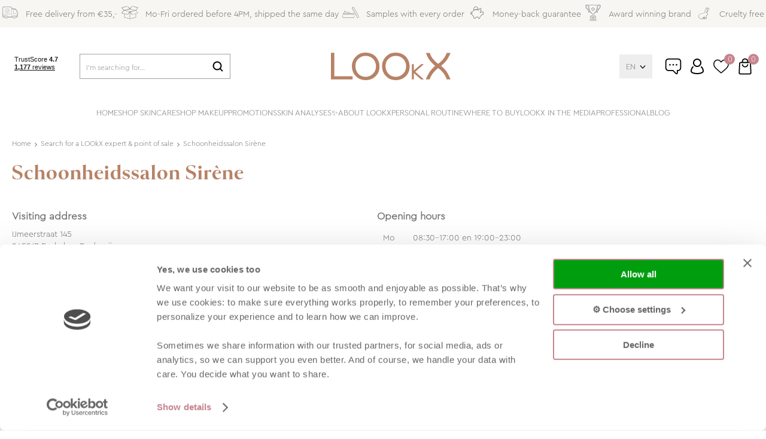

--- FILE ---
content_type: text/html; charset=utf-8
request_url: https://www.lookx.com/en/store-locator/details/schoonheidssalon-sirene/
body_size: 13642
content:
<!DOCTYPE html>


<html lang="en">
<head>
    <meta http-equiv="Content-Type" content="text/html; charset=UTF-8"/>
<!--

Powered by NextChapter eCommerce
Unlock your growth at https://www.nextchapter-ecommerce.com

-->


<title>Schoonheidssalon Sir&#232;ne</title>

<meta name="description" content="Schoonheidssalon Sir&#232;ne">
    <meta property="og:image" content="http://cdn.nextchapter-ecommerce.com/Public/lookx_com/Images/og_logo.jpg">

<meta property="og:title" content="Schoonheidssalon Sir&#232;ne">
<meta property="og:description" content="Schoonheidssalon Sir&#232;ne">
<meta property="og:url" content="https://www.lookx.com/en/store-locator/details/schoonheidssalon-sirene/">

<meta name="format-detection" content="telephone=no">
<meta name="msapplication-tap-highlight" content="no">


    <meta name="viewport" content="width=device-width, minimum-scale=1.0, maximum-scale=1.0, user-scalable=no">

    <meta name="robots" content="index,follow">

<meta name="copyright" content="Copyright © NextChapter Software B.V. - All rights reserved">
<meta name="author" content="NextChapter Software B.V.">

<meta name="google-site-verification" content="GHgxV6ovXhnDljwb5VbymCO7JGJUghfwDSHsxZcUrWM" />
<meta name="google-site-verification" content="GABE_88fR7Ja9cpEQhjQMPPeneD3jsiXnnA8Dm6R95k" />
    <link rel="canonical" href="https://www.lookx.com/en/store-locator/details/schoonheidssalon-sirene/">

    <link rel="shortcut icon" href="//cdn.nextchapter-ecommerce.com/Public/lookx_com/images/favicon.svg">

<link rel="Stylesheet" type="text/css" href="//cdn.nextchapter-ecommerce.com/Public/Styles/GetCss?s=lookx_com&amp;m=m&amp;p=1.190.0.0&amp;v=prod">


    
<script>
    !function(n,o,t){n.nextchapter={cookies:function e(){function c(o,t){var e=o[1];(!e||t[e])&&(0,o[0])(t,n)}function i(n){o.push(n)}return{onConsent:function(n,o){o?i([o,n]):i([n])},consented:function(n){for(var t=0,e=o.length;t<e;t++)c(o[t],n)},isConsented:function(o){var e=n[t]();return!!e&&!!e[o]&&e[o]}}}()}}(window,[],"getCookieConsent");

</script>


<script>
    dataLayer = [];

    
    nextchapter.cookies.onConsent(function(consent) {
        if (consent.preferences)
            dataLayer.push({ 'event': 'cookieconsent_preferences' });

        if (consent.statistics)
            dataLayer.push({ 'event': 'cookieconsent_statistics' });

        if (consent.marketing)
            dataLayer.push({ 'event': 'cookieconsent_marketing' });
    });
</script>
            



<script>

        
        (function (w, d, s, l, i) {
            w[l] = w[l] || []; w[l].push({
                'gtm.start':
                    new Date().getTime(), event: 'gtm.js'
            }); var f = d.getElementsByTagName(s)[0],
                j = d.createElement(s), dl = l != 'dataLayer' ? '&l=' + l : ''; j.async = true; j.src =
                '//www.googletagmanager.com/gtm.js?id=' + i + dl; f.parentNode.insertBefore(j, f);
        })(window, document, 'script', 'dataLayer', 'GTM-KLJQPK3');
        
</script>
                        <script id="Cookiebot" src="https://consent.cookiebot.com/uc.js"
            data-cbid="02289a91-ea1b-485c-adf2-43b4ccd00b23" type="text/javascript" async></script>
    <script>
        window.getCookieConsent = function() {
            return window.Cookiebot.consent;
        };

        function CookiebotCallback_OnAccept() {
            nextchapter.cookies.consented(window.Cookiebot.consent);
        }
    </script>
<!-- TikTok Pixel Code Start --> <script> !function (w, d, t) { w.TiktokAnalyticsObject=t;var ttq=w[t]=w[t]||[];ttq.methods=["page","track","identify","instances","debug","on","off","once","ready","alias","group","enableCookie","disableCookie","holdConsent","revokeConsent","grantConsent"],ttq.setAndDefer=function(t,e){t[e]=function(){t.push([e].concat(Array.prototype.slice.call(arguments,0)))}};for(var i=0;i<ttq.methods.length;i++)ttq.setAndDefer(ttq,ttq.methods[i]);ttq.instance=function(t){for( var e=ttq._i[t]||[],n=0;n<ttq.methods.length;n++)ttq.setAndDefer(e,ttq.methods[n]);return e},ttq.load=function(e,n){var r="https://analytics.tiktok.com/i18n/pixel/events.js",o=n&&n.partner;ttq._i=ttq._i||{},ttq._i[e]=[],ttq._i[e]._u=r,ttq._t=ttq._t||{},ttq._t[e]=+new Date,ttq._o=ttq._o||{},ttq._o[e]=n||{};n=document.createElement("script") ;n.type="text/javascript",n.async=!0,n.src=r+"?sdkid="+e+"&lib="+t;e=document.getElementsByTagName("script")[0];e.parentNode.insertBefore(n,e)}; ttq.load('D2DKPV3C77U067DPKTIG'); ttq.page(); }(window, document, 'ttq'); </script> <!-- TikTok Pixel Code End -->


    
<script>
    nextchapter.cookies.onConsent('marketing', function () {
        !function(f,b,e,v,n,t,s){if(f.fbq){return;}n=f.fbq=function(){n.callMethod?
                n.callMethod.apply(n,arguments):n.queue.push(arguments)};if(!f._fbq)f._fbq=n;
            n.push=n;n.loaded=!0;n.version='2.0';n.queue=[];t=b.createElement(e);t.async=!0;
            t.src=v;s=b.getElementsByTagName(e)[0];s.parentNode.insertBefore(t,s)}(window,
            document,'script','https://connect.facebook.net/en_US/fbevents.js');

        fbq('init','273145613852974');
        fbq('track', 'PageView');
    });
</script>


    </head>
<body class="lookxresponsivetemplate responsive">
    <div id="jq-loadingGif" class="loadingOverlay" style="display: none;">
        <img alt="Loading..." src="//cdn.nextchapter-ecommerce.com/Public/lookx_com/Images/loader.gif" />
    </div>
    <div id="wrap-all" class="wrap_all">
<div id="addedToCart" class="addedToCart" data-type="Toast" style="display: none;">
    <div id="cart-template-pre" class="wrapper">
        <div class="addedProductDetails">
            <img alt="Loading..." class="loader" src="//cdn.nextchapter-ecommerce.com/Public/lookx_com/Images/loader.gif" />
        </div>
    </div>
    <div id="cart-template-target" class="wrapper">
        <div class="template-placeholder">
        </div>
    </div>
</div>





<header class="site-header" id="header">
    <div class="site-header_top">
        

    <div class="uspList">
        <ul class="items">
                <li class="usp1 usp-11514">
    <span class="icon"></span>
    <span class="description">Free delivery from €35,-</span>
                </li>
                <li class="usp2 usp-11522">
    <span class="icon"></span>
    <span class="description">Mo-Fri ordered before 4PM, shipped the same day</span>
                </li>
                <li class="usp3 usp-11512">
    <span class="icon"></span>
    <span class="description">Samples with every order</span>
                </li>
                <li class="usp4 usp-11524">
    <span class="icon"></span>
    <span class="description">Money-back guarantee</span>
                </li>
                <li class="usp5 usp-11513">
    <span class="icon"></span>
    <span class="description">Award winning brand</span>
                </li>
                <li class="usp6 usp-11511">
    <span class="icon"></span>
    <span class="description">Cruelty free</span>
                </li>
        </ul>
    </div>


    </div>
    <div class="site-header_main">
        <div class="wrapper">
            <div class="site-header__buttons header-buttons">
        <a href="/en/store-locator/" class="header-buttons__item header-buttons__item--locator"
           title="Stores"><span class="header-buttons__label">Stores</span></a>
    <a id="sideBarButton" class="header-buttons__item header-buttons__item--hamburger" title="Menu" href="#">
        <span class="header-buttons__label">Menu</span>
    </a>
    <div class="more_dd">
        <div class="more_dd-header">
    <div id="language-selection" class="language-selection">
        <div class="selected">
            EN <span class="arrow"></span>
        </div>
        <ul class="dropdown">
                <li>
                    <a href="https://www.lookx.com/nl/" title="NL">
                        NL
                    </a>
                </li>
        </ul>
    </div>
            <a href="#" class="closeButton" title="Close"></a>
        </div>
        <div id="menuContainer" class="more_dd_container">
    

<div id="moreDdShoppable" class="moredd_shoppable buttons">
    <span class="title">Shop</span>
        <ul>
                <li>
                    <a class="category category-30E67"
                       data-key="category" data-urlkey=""
                       href="/en/" data-hide-loader="true">
                        Home
                    </a>
                </li>
                <li>
                    <a class="category category-30E37 shoppable_button opens-shoppable-menu-page"
                       data-key="category" data-urlkey="shop-skincare"
                       href="/en/shop-skincare/" data-hide-loader="true">
                        Shop skincare
                    </a>
                </li>
                <li>
                    <a class="category category-30D8E shoppable_button opens-shoppable-menu-page"
                       data-key="category" data-urlkey="shop-makeup"
                       href="/en/shop-makeup/" data-hide-loader="true">
                        Shop makeup
                    </a>
                </li>
                <li>
                    <a class="category category-30E66"
                       data-key="category" data-urlkey="promotions"
                       href="/en/promotions/" data-hide-loader="true">
                        Promotions
                    </a>
                </li>
                <li>
                    <a class="category category-33950"
                       data-key="category" data-urlkey="skin-analyses"
                       href="/en/skin-analyses/" data-hide-loader="true">
                        Skin analyses✨
                    </a>
                </li>
                <li>
                    <a class="category category-30E65"
                       data-key="category" data-urlkey=""
                       href="/en/pages/about-lookx/" data-hide-loader="true">
                        About LOOkX
                    </a>
                </li>
                <li>
                    <a class="category category-30E63"
                       data-key="category" data-urlkey=""
                       href="/en/pages/personal-routine/" data-hide-loader="true">
                        Personal routine
                    </a>
                </li>
                <li>
                    <a class="category category-30EC1"
                       data-key="category" data-urlkey=""
                       href="/en/store-locator/" data-hide-loader="true">
                        Where to buy
                    </a>
                </li>
                <li>
                    <a class="category category-31E75"
                       data-key="category" data-urlkey=""
                       href="/en/pages/lookx-in-the-media/" data-hide-loader="true">
                        LOOkX in the media
                    </a>
                </li>
                <li>
                    <a class="category category-30E97"
                       data-key="category" data-urlkey=""
                       href="/en/pages/become-a-lookx-partner/" data-hide-loader="true">
                        Professional
                    </a>
                </li>
        </ul>

    <div class="shoppable_container" id="shoppable_container" data-item-class="items" data-url="/en/category/shoppablemenu/"></div>

                <a href="/en/blog/" class="shop shop--blog">
            Blog
        </a>
</div>
            <div class="moredd_account buttons">
            <span class="title">Account</span>
                <a class="login" href="/en/account/login/" title="Log in">
        Log in
    </a>

<a class="favorites" href="/en/favorites/" title="My favorites">
    My favorites
    (<span class="favorite-count">0</span>)
</a>
        </div>
                <div class="moredd_stores buttons">
            <span class="title">Stores</span>

            <a href="/en/store-locator/" class="locator">
                Search for a LOOkX expert &amp; point of sale
            </a>
        </div>
                <div class="moredd_service buttons">
            <span class="title">Service</span>
                <a class="service newsletter" href="/en/newsletter/subscribe/" title="Newsletter">
                    Newsletter
                </a>
            <a class="service" href="/en/pages/contact/" target="">Customer service</a>            <a class="contact" href="/en/pages/contact/" target="">Contact</a>        </div>
            <div class="moredd_info buttons">
            <span class="title">About LOOkX</span>
<a class="info" href="/en/pages/about-lookx/" target="">About LOOkX</a>        </div>
</div>

    </div>
</div>

                <div class="header_rating">
                    <!-- TrustBox script -->
                    <script type="text/javascript" src="//widget.trustpilot.com/bootstrap/v5/tp.widget.bootstrap.min.js" async></script>
                    <!-- End TrustBox script -->
                    <!-- TrustBox widget - Micro Combo -->
                    <div class="trustpilot-widget" data-locale="en"
                         data-template-id="53aa8807dec7e10d38f59f32"
                         data-businessunit-id="55f978d30000ff00058361e3" data-style-height="20"
                         data-style-width="420" data-font-family="Raleway" data-text-color="#666666"
                         data-theme="light" data-stars="1,2,3,4,5" data-no-reviews="hide" data-scroll-to-list="true" data-allow-robots="true">
                        <a href="https://en.trustpilot.com/review/lookx.com" target="_blank" rel="noopener">TrustPilot</a>
                    </div>
                    <!-- End TrustBox widget -->
                </div>
            


<div id="search-bar" class="searchbar">
<form action="/en/search/" id="searchForm" method="post">        <a class="searchbarArrow do-search" href="/en/search/">Search</a>
<input autocomplete="off" id="txtSearch" name="txtSearch" placeholder="I&#39;m searching for..." type="text" />
<a href="#" id="txtSearch_clear" class="clear" style="display: none;">x</a>
<label for="txtSearch" class="sr-only">I'm searching for...</label>
</form></div>

            <a href="/en/" title="Home" class="top_nav_logo headerLogo">
    <img alt="lookx_com" src="https://cdn.nextchapter-ecommerce.com/Public/lookx_com/Images/logo.svg" />
</a>

            <nav class="site-header__extra-navigation extra-navigation">
    <div id="language-selection" class="language-selection">
        <div class="selected">
            EN <span class="arrow"></span>
        </div>
        <ul class="dropdown">
                <li>
                    <a href="https://www.lookx.com/nl/" title="NL">
                        NL
                    </a>
                </li>
        </ul>
    </div>
    <div class="customer-service">
<a class="" href="/en/pages/contact/" target="">Customer service</a>    </div>
    <a class="login" href="/en/account/login/" title="Log in">
        Log in
    </a>
    <a class="header-buttons__item header-buttons__item--favorites" href="/en/favorites/" title="My favorites">
    <span class="header-buttons__label">My favorites</span>
    <span class="header-buttons__count favorite-count">0</span>
</a>
    

<a id="headerCartButton" href="/en/cart/" title="Shopping cart" class="header-buttons__item header-buttons__item--cart cart-button" style="">
    <span id="cartCount" class="cart-button__count"></span>
    <span id="cartTotal" class="cart-button__total"></span>
    <span class="header-buttons__label cart-button__label">Shopping cart</span>
</a></nav>
        </div>
    </div>
    <div class="site-header_bottom">
        <nav class="site-header__navigation navbar">
    <ul class="navbar__list">
            <li class="navbar__item ">
                <a href="/en/" class=" category-30E67 navbar__link">
                    Home
                </a>
            </li>
            <li class="navbar__item navbar__item--has-dropdown">
                <a href="/en/shop-skincare/" class="shop-skincare category-30E37 navbar__link">
                    Shop skincare
                </a>
                    <div class="navbar__dropdown nav-dropdown">
                        <div class="wrapper">
                                <div class="nav-dropdown__column nav-dropdown__column--column-1">
            <div class="nav-dropdown__section">
                <div class="nav-dropdown__section-title">Skincare</div>
                <ul class="nav-dropdown__list">
                        <li class="nav-dropdown__item category-34079">
                            <a href="/en/shop-skincare/calm/" class="nav-dropdown__item-link"
                               >
                                <span class="nav-dropdown__item-label">
                                    Calm+
                                </span>
                            </a>
                        </li>
                        <li class="nav-dropdown__item category-323D3">
                            <a href="/en/shop-skincare/look-better/" class="nav-dropdown__item-link"
                               >
                                <span class="nav-dropdown__item-label">
                                    Look better...
                                </span>
                            </a>
                        </li>
                        <li class="nav-dropdown__item category-324B6">
                            <a href="/en/shop-skincare/bestsellers/" class="nav-dropdown__item-link"
                               >
                                <span class="nav-dropdown__item-label">
                                    Bestsellers
                                </span>
                            </a>
                        </li>
                        <li class="nav-dropdown__item category-30E5F">
                            <a href="/en/shop-skincare/award-winning/" class="nav-dropdown__item-link"
                               >
                                <span class="nav-dropdown__item-label">
                                    Award winning
                                </span>
                            </a>
                        </li>
                        <li class="nav-dropdown__item category-323C7">
                            <a href="/en/shop-skincare/gift-cards/" class="nav-dropdown__item-link"
                               >
                                <span class="nav-dropdown__item-label">
                                    Gift cards
                                </span>
                            </a>
                        </li>
                        <li class="nav-dropdown__item category-30E53">
                            <a href="/en/shop-skincare/cleanse/" class="nav-dropdown__item-link"
                               >
                                <span class="nav-dropdown__item-label">
                                    Cleanse
                                </span>
                            </a>
                        </li>
                        <li class="nav-dropdown__item category-30E54">
                            <a href="/en/shop-skincare/exfoliate/" class="nav-dropdown__item-link"
                               >
                                <span class="nav-dropdown__item-label">
                                    Exfoliate
                                </span>
                            </a>
                        </li>
                        <li class="nav-dropdown__item category-30E55">
                            <a href="/en/shop-skincare/masks/" class="nav-dropdown__item-link"
                               >
                                <span class="nav-dropdown__item-label">
                                    Masks
                                </span>
                            </a>
                        </li>
                        <li class="nav-dropdown__item category-30E57">
                            <a href="/en/shop-skincare/face-oil/" class="nav-dropdown__item-link"
                               >
                                <span class="nav-dropdown__item-label">
                                    Face oil
                                </span>
                            </a>
                        </li>
                        <li class="nav-dropdown__item category-30E56">
                            <a href="/en/shop-skincare/serum/" class="nav-dropdown__item-link"
                               >
                                <span class="nav-dropdown__item-label">
                                    Serum
                                </span>
                            </a>
                        </li>
                        <li class="nav-dropdown__item category-30E58">
                            <a href="/en/shop-skincare/cream/" class="nav-dropdown__item-link"
                               >
                                <span class="nav-dropdown__item-label">
                                    Cream
                                </span>
                            </a>
                        </li>
                                    </ul>
            </div>
    </div>
    <div class="nav-dropdown__column nav-dropdown__column--column-2">
            <div class="nav-dropdown__section">
                
                <ul class="nav-dropdown__list">
                        <li class="nav-dropdown__item category-30E59">
                            <a href="/en/shop-skincare/men/" class="nav-dropdown__item-link"
                               >
                                <span class="nav-dropdown__item-label">
                                    Men
                                </span>
                            </a>
                        </li>
                        <li class="nav-dropdown__item category-30E5A">
                            <a href="/en/shop-skincare/eye-care/" class="nav-dropdown__item-link"
                               >
                                <span class="nav-dropdown__item-label">
                                    Eye care
                                </span>
                            </a>
                        </li>
                        <li class="nav-dropdown__item category-30E5C">
                            <a href="/en/shop-skincare/travelsize/" class="nav-dropdown__item-link"
                               >
                                <span class="nav-dropdown__item-label">
                                    Travelsize
                                </span>
                            </a>
                        </li>
                        <li class="nav-dropdown__item category-30E5B">
                            <a href="/en/shop-skincare/sun-protection/" class="nav-dropdown__item-link"
                               >
                                <span class="nav-dropdown__item-label">
                                    Sun protection ☀️
                                </span>
                            </a>
                        </li>
                        <li class="nav-dropdown__item category-30E60">
                            <a href="/en/shop-skincare/refill/" class="nav-dropdown__item-link"
                               >
                                <span class="nav-dropdown__item-label">
                                    Refill
                                </span>
                            </a>
                        </li>
                        <li class="nav-dropdown__item category-30E5D">
                            <a href="/en/shop-skincare/other/" class="nav-dropdown__item-link"
                               >
                                <span class="nav-dropdown__item-label">
                                    Other
                                </span>
                            </a>
                        </li>
                                    </ul>
            </div>
    </div>
    <div class="nav-dropdown__column nav-dropdown__column--column-3">
            <div class="nav-dropdown__section">
                <div class="nav-dropdown__section-title">Look better</div>
                <ul class="nav-dropdown__list">
                        <li class="nav-dropdown__item category-3245B">
                            <a href="/en/shop-skincare/look-better/now-and-in-the-future-anti-aging/" class="nav-dropdown__item-link"
                               >
                                <span class="nav-dropdown__item-label">
                                    now and in the future (anti-aging)
                                </span>
                            </a>
                        </li>
                        <li class="nav-dropdown__item category-3245A">
                            <a href="/en/shop-skincare/look-better/than-the-first-signs-of-aging/" class="nav-dropdown__item-link"
                               >
                                <span class="nav-dropdown__item-label">
                                    than the first signs of aging
                                </span>
                            </a>
                        </li>
                        <li class="nav-dropdown__item category-323D2">
                            <a href="/en/shop-skincare/look-better/during-the-menopause-hormones/" class="nav-dropdown__item-link"
                               >
                                <span class="nav-dropdown__item-label">
                                    during the menopause (hormones)
                                </span>
                            </a>
                        </li>
                        <li class="nav-dropdown__item category-32459">
                            <a href="/en/shop-skincare/look-better/during-pregnancy/" class="nav-dropdown__item-link"
                               >
                                <span class="nav-dropdown__item-label">
                                    during pregnancy
                                </span>
                            </a>
                        </li>
                        <li class="nav-dropdown__item category-325CC">
                            <a href="/en/shop-skincare/look-better/during-puberty/" class="nav-dropdown__item-link"
                               >
                                <span class="nav-dropdown__item-label">
                                    during puberty
                                </span>
                            </a>
                        </li>
                        <li class="nav-dropdown__item category-32469">
                            <a href="/en/shop-skincare/look-better/after-a-long-day/" class="nav-dropdown__item-link"
                               >
                                <span class="nav-dropdown__item-label">
                                    after a long day
                                </span>
                            </a>
                        </li>
                        <li class="nav-dropdown__item category-3246A">
                            <a href="/en/shop-skincare/look-better/after-a-night-out/" class="nav-dropdown__item-link"
                               >
                                <span class="nav-dropdown__item-label">
                                    after a night out
                                </span>
                            </a>
                        </li>
                        <li class="nav-dropdown__item category-3246B">
                            <a href="/en/shop-skincare/look-better/during-spring/" class="nav-dropdown__item-link"
                               >
                                <span class="nav-dropdown__item-label">
                                    during spring
                                </span>
                            </a>
                        </li>
                        <li class="nav-dropdown__item category-3246C">
                            <a href="/en/shop-skincare/look-better/during-summer/" class="nav-dropdown__item-link"
                               >
                                <span class="nav-dropdown__item-label">
                                    during summer
                                </span>
                            </a>
                        </li>
                        <li class="nav-dropdown__item category-3247A">
                            <a href="/en/shop-skincare/look-better/during-autumn/" class="nav-dropdown__item-link"
                               >
                                <span class="nav-dropdown__item-label">
                                    during autumn
                                </span>
                            </a>
                        </li>
                        <li class="nav-dropdown__item category-3247B">
                            <a href="/en/shop-skincare/look-better/during-winter/" class="nav-dropdown__item-link"
                               >
                                <span class="nav-dropdown__item-label">
                                    during winter
                                </span>
                            </a>
                        </li>
                                    </ul>
            </div>
    </div>
    <div class="nav-dropdown__column nav-dropdown__column--column-4">
            <div class="nav-dropdown__section">
                <div class="nav-dropdown__section-title">Product range</div>
                <ul class="nav-dropdown__list">
                        <li class="nav-dropdown__item">
                            <a href="/en/shop-skincare/?product+range=Calm%2b" class="nav-dropdown__item-link"
                                                                  rel="nofollow"
>
                                <span class="nav-dropdown__item-label">
                                    Calm+
                                </span>
                            </a>
                        </li>
                        <li class="nav-dropdown__item">
                            <a href="/en/shop-skincare/?product+range=Youth+defense+(Pre+anti-ageing)" class="nav-dropdown__item-link"
                                                                  rel="nofollow"
>
                                <span class="nav-dropdown__item-label">
                                    Youth defense (Pre anti-ageing)
                                </span>
                            </a>
                        </li>
                        <li class="nav-dropdown__item">
                            <a href="/en/shop-skincare/?product+range=Retinol2ndG+(Anti-ageing)" class="nav-dropdown__item-link"
                                                                  rel="nofollow"
>
                                <span class="nav-dropdown__item-label">
                                    Retinol2ndG (Anti-ageing)
                                </span>
                            </a>
                        </li>
                        <li class="nav-dropdown__item">
                            <a href="/en/shop-skincare/?product+range=Moisture+(Hydration)" class="nav-dropdown__item-link"
                                                                  rel="nofollow"
>
                                <span class="nav-dropdown__item-label">
                                    Moisture (Hydration)
                                </span>
                            </a>
                        </li>
                        <li class="nav-dropdown__item">
                            <a href="/en/shop-skincare/?product+range=Balance+(Calming)" class="nav-dropdown__item-link"
                                                                  rel="nofollow"
>
                                <span class="nav-dropdown__item-label">
                                    Balance (Calming)
                                </span>
                            </a>
                        </li>
                        <li class="nav-dropdown__item">
                            <a href="/en/shop-skincare/?product+range=Solution+(Regulates+sebum+production)" class="nav-dropdown__item-link"
                                                                  rel="nofollow"
>
                                <span class="nav-dropdown__item-label">
                                    Solution (Regulates sebum production)
                                </span>
                            </a>
                        </li>
                        <li class="nav-dropdown__item">
                            <a href="/en/shop-skincare/?product+range=Man+(Men%27s+skincare)" class="nav-dropdown__item-link"
                                                                  rel="nofollow"
>
                                <span class="nav-dropdown__item-label">
                                    Man (Men&#39;s skincare)
                                </span>
                            </a>
                        </li>
                                    </ul>
            </div>
    </div>
    <div class="nav-dropdown__column nav-dropdown__column--column-5">
            <div class="nav-dropdown__section nav-dropdown__section--has-image">
                <div class="nav-dropdown__section-title">New: Calm+</div>
                        <a href="/en/shop-skincare/calm/" class="nav-dropdown__section-image-link">
                            <img class="lazy nav-dropdown__section-image" data-src="//cdn.nextchapter-ecommerce.com/Public/MenuBlocks/1827-34809-new-calm.png" src="//cdn.nextchapter-ecommerce.com/Public/lookx_com/Images/loader.gif">
                        </a>
                <ul class="nav-dropdown__list">
                                    </ul>
            </div>
    </div>

                        </div>
                    </div>
            </li>
            <li class="navbar__item navbar__item--has-dropdown">
                <a href="/en/shop-makeup/" class="shop-makeup category-30D8E navbar__link">
                    Shop makeup
                </a>
                    <div class="navbar__dropdown nav-dropdown">
                        <div class="wrapper">
                                <div class="nav-dropdown__column nav-dropdown__column--column-1">
            <div class="nav-dropdown__section">
                <div class="nav-dropdown__section-title">Makeup</div>
                <ul class="nav-dropdown__list">
                        <li class="nav-dropdown__item category-323C8">
                            <a href="/en/shop-makeup/gift-cards/" class="nav-dropdown__item-link"
                               >
                                <span class="nav-dropdown__item-label">
                                    Gift cards
                                </span>
                            </a>
                        </li>
                        <li class="nav-dropdown__item category-3136B">
                            <a href="/en/shop-makeup/new/" class="nav-dropdown__item-link"
                               >
                                <span class="nav-dropdown__item-label">
                                    NEW!
                                </span>
                            </a>
                        </li>
                        <li class="nav-dropdown__item category-30E38">
                            <a href="/en/shop-makeup/face/" class="nav-dropdown__item-link"
                               >
                                <span class="nav-dropdown__item-label">
                                    Face
                                </span>
                            </a>
                        </li>
                        <li class="nav-dropdown__item category-30D8F">
                            <a href="/en/shop-makeup/eyes/" class="nav-dropdown__item-link"
                               >
                                <span class="nav-dropdown__item-label">
                                    Eyes
                                </span>
                            </a>
                        </li>
                        <li class="nav-dropdown__item category-30E4B">
                            <a href="/en/shop-makeup/lips/" class="nav-dropdown__item-link"
                               >
                                <span class="nav-dropdown__item-label">
                                    Lips
                                </span>
                            </a>
                        </li>
                        <li class="nav-dropdown__item category-30E4C">
                            <a href="/en/shop-makeup/brushes/" class="nav-dropdown__item-link"
                               >
                                <span class="nav-dropdown__item-label">
                                    Brushes
                                </span>
                            </a>
                        </li>
                        <li class="nav-dropdown__item category-30E4E">
                            <a href="/en/shop-makeup/award-winning/" class="nav-dropdown__item-link"
                               >
                                <span class="nav-dropdown__item-label">
                                    Award winning
                                </span>
                            </a>
                        </li>
                        <li class="nav-dropdown__item category-30E52">
                            <a href="/en/shop-makeup/other/" class="nav-dropdown__item-link"
                               >
                                <span class="nav-dropdown__item-label">
                                    Other
                                </span>
                            </a>
                        </li>
                                    </ul>
            </div>
    </div>
    <div class="nav-dropdown__column nav-dropdown__column--column-2">
            <div class="nav-dropdown__section nav-dropdown__section--has-image">
                <div class="nav-dropdown__section-title">Perfect makeup base</div>
                        <a href="/en/blog/article/create-the-perfect-makeup-base/" class="nav-dropdown__section-image-link">
                            <img class="lazy nav-dropdown__section-image" data-src="//cdn.nextchapter-ecommerce.com/Public/MenuBlocks/1827-52083-perfect-makeup-base.png" src="//cdn.nextchapter-ecommerce.com/Public/lookx_com/Images/loader.gif">
                        </a>
                <ul class="nav-dropdown__list">
                                    </ul>
            </div>
    </div>
    <div class="nav-dropdown__column nav-dropdown__column--column-3">
            <div class="nav-dropdown__section nav-dropdown__section--has-image">
                <div class="nav-dropdown__section-title">New nude lipstick</div>
                        <a href="/en/2614943/lipstick-no-205-nude-matt/" class="nav-dropdown__section-image-link">
                            <img class="lazy nav-dropdown__section-image" data-src="//cdn.nextchapter-ecommerce.com/Public/MenuBlocks/1827-11577-nude-matt-menu.png" src="//cdn.nextchapter-ecommerce.com/Public/lookx_com/Images/loader.gif">
                        </a>
                <ul class="nav-dropdown__list">
                                    </ul>
            </div>
    </div>

                        </div>
                    </div>
            </li>
            <li class="navbar__item ">
                <a href="/en/promotions/" class="promotions category-30E66 navbar__link">
                    Promotions
                </a>
            </li>
            <li class="navbar__item ">
                <a href="/en/skin-analyses/" class="skin-analyses category-33950 navbar__link">
                    Skin analyses✨
                </a>
            </li>
            <li class="navbar__item ">
                <a href="/en/pages/about-lookx/" class=" category-30E65 navbar__link">
                    About LOOkX
                </a>
            </li>
            <li class="navbar__item ">
                <a href="/en/pages/personal-routine/" class=" category-30E63 navbar__link">
                    Personal routine
                </a>
            </li>
            <li class="navbar__item ">
                <a href="/en/store-locator/" class=" category-30EC1 navbar__link">
                    Where to buy
                </a>
            </li>
            <li class="navbar__item ">
                <a href="/en/pages/lookx-in-the-media/" class=" category-31E75 navbar__link">
                    LOOkX in the media
                </a>
            </li>
            <li class="navbar__item ">
                <a href="/en/pages/become-a-lookx-partner/" class=" category-30E97 navbar__link">
                    Professional
                </a>
            </li>


        
            <li class="navbar__item navbar__item--blog">
                <a class=" navbar__link" href="/en/blog/">
                    Blog
                </a>
            </li>
    </ul>
</nav>

    </div>
</header>

<div class="middle locator--detail" id="middle">
    <div class="wrapper">
        <div class="breadCrumbTrail" itemscope itemtype="http://schema.org/BreadcrumbList">
<span class="breadCrumbItem" itemprop="itemListElement" itemscope itemtype="http://schema.org/ListItem">
<a href="/en/" title="Home" itemprop="item"><span itemprop="name">Home</span></a>
<meta itemprop="position" content="1" />
</span>
<span class="seperator">-&gt;</span><span class="breadCrumbItem" itemprop="itemListElement" itemscope itemtype="http://schema.org/ListItem">
<a href="/en/store-locator/" title="Search for a LOOkX expert & point of sale" itemprop="item"><span itemprop="name">Search for a LOOkX expert & point of sale</span></a>
<meta itemprop="position" content="2" />
</span>
<span class="seperator">-&gt;</span><span class="breadCrumbItem" itemprop="itemListElement" itemscope itemtype="http://schema.org/ListItem">
<span itemprop="name">Schoonheidssalon Sirène</span>
<meta itemprop="item" content="https://www.lookx.com/en/store-locator/details/schoonheidssalon-sirene/" />
<meta itemprop="position" content="3" />
</span>
</div>

    </div>

    <div id="locator-wrapper">
        
        <div class="wrapper location-detail">
            <h1 class="pageTitle location-detail__title">Schoonheidssalon Sir&#232;ne</h1>
            <div class="location-detail__logos">
            </div>
            <div class="location-detail__section location-detail__section--info">
    <div class="location-info location-info--contact">
        <div class="location-info__title">Visiting address</div>
        <ul class="location-info__address">
    <li class="location-info__address-line1">IJmeerstraat 145</li>
    <li class="location-info__address-line2">2652JP Berkel en Rodenrijs</li>
</ul>

            <div class="location-info__contact">
            <a href="tel:06 - 15 88 42 72" class="location-info__phone">
                06 - 15 88 42 72
            </a>
                            <a href="http://www.salonsirene.nl" target="_blank" class="location-info__website" title="View website">
                View website
            </a>
    </div>

            <a href="#map" id="showMap" title="Show on map"
       class="location-info__route-button button">
        Show on map
    </a>
    <a href="https://www.google.com/maps/dir/?api=1&destination=52.006204,4.481569"
       title="Directions" target="_blank"
       class="location-info__route-button button">
        Directions
    </a>

        
    </div>
<div class="location-info location-info--opening-hours">
    <div class="location-info__title">Opening hours</div>
    <ul class="location-info__opening-hours opening-hours">
        <li class="opening-hours__day opening-hours__day--monday">
            <div class="opening-hours__label">
                Mo
            </div>
            <div class="opening-hours__value">
                08:30-17:00 en 19:00-23:00
            </div>
        </li>
        <li class="opening-hours__day opening-hours__day--tuesday">
            <div class="opening-hours__label">
                Tu
            </div>
            <div class="opening-hours__value">
                08:30-17:00 en 19:00-23:00
            </div>
        </li>
        <li class="opening-hours__day opening-hours__day--wednesday">
            <div class="opening-hours__label">
                We
            </div>
            <div class="opening-hours__value">
                19:00-21:00
            </div>
        </li>
        <li class="opening-hours__day opening-hours__day--thursday">
            <div class="opening-hours__label">
                Th
            </div>
            <div class="opening-hours__value">
                08:30-15:15
            </div>
        </li>
        <li class="opening-hours__day opening-hours__day--friday">
            <div class="opening-hours__label">
                Fr
            </div>
            <div class="opening-hours__value">
                08:30-17:00
            </div>
        </li>
        <li class="opening-hours__day opening-hours__day--saturday">
            <div class="opening-hours__label">
                Sa
            </div>
            <div class="opening-hours__value">
                
            </div>
        </li>
        <li class="opening-hours__day opening-hours__day--sunday">
            <div class="opening-hours__label">
                Su
            </div>
            <div class="opening-hours__value">
                
            </div>
        </li>
    </ul>
</div>
    
</div>

        </div>
            <div class="location-detail__section location-detail__section--additional">
        <div class="wrapper">
            <h2 class="location-detail__subtitle">About Schoonheidssalon Sir&#232;ne</h2>
            <strong>LOOkX Make up en Skincare is available here</strong>
            <div class="location-detail__area">
                    <div class="location-info location-info--additional1">
                        
                    </div>
                                    <div class="location-info location-info--additional2">
                        
                    </div>
                                    <div class="location-info location-info--additional3">
                        
                    </div>
                                    <div class="location-info location-info--additional4">
                        
                    </div>
                                    <div class="location-info location-info--additional5">
                        
                    </div>
            </div>
        </div>
    </div>

            <div class="location-detail__section location-detail__section--map">
        <div id="map" data-lat="52.006204" data-lng="4.481569"
             data-marker=""
             data-show-map="true"
             class="location-detail__map wrapper"
             style="">
        </div>
    </div>

            <div class="location-detail__section location-detail__section--nearby">
        <div class="wrapper">
            <h2 class="location-detail__subtitle">Other stores nearby</h2>
            <div class="nearby-locations">
                    <div class="nearby-locations__item location location--nearby">
                        <div class="location__header">
                            <div class="location__title">
                                <a href="/en/store-locator/details/salon-ilse/" title="Salon Ilse">Salon Ilse</a>
                            </div>
                            <div class="location__distance">(+/- 2.5km)</div>
                        </div>
                        <div class="location__address-line1">Jaap ter haarsingel 40</div>
                        <div class="location__address-line2">2652GK Berkel en Rodenrijs</div>
                    </div>
                    <div class="nearby-locations__item location location--nearby">
                        <div class="location__header">
                            <div class="location__title">
                                <a href="/en/store-locator/details/kapsalon-molenaar/" title="Kapsalon Molenaar">Kapsalon Molenaar</a>
                            </div>
                            <div class="location__distance">(+/- 3.4km)</div>
                        </div>
                        <div class="location__address-line1">Dorpstraat 76 A</div>
                        <div class="location__address-line2">2665BK Bleiswijk</div>
                    </div>
                    <div class="nearby-locations__item location location--nearby">
                        <div class="location__header">
                            <div class="location__title">
                                <a href="/en/store-locator/details/schoonheidssalon-glow/" title="Schoonheidssalon Glow">Schoonheidssalon Glow</a>
                            </div>
                            <div class="location__distance">(+/- 4.3km)</div>
                        </div>
                        <div class="location__address-line1">Raminhout 46</div>
                        <div class="location__address-line2">2719KN Zoetermeer</div>
                    </div>
            </div>
        </div>
    </div>

    </div>
</div>
            <div id="footer" class="footer footer_type_b">
        <div class="footer__top">
            <div class="wrapper">
                    <div class="footer-newsletter">
                        <div class="footer-newsletter__content">
                                <div class="footer-newsletter__title">
                                    Stay updated and receive €5,- discount!
                                </div>
                                                            <div class="footer-newsletter__description">
                                    Receive exclusive promotions, be the first to try out new products and receive tips for your Everchanging Skin. Sign up now!
                                </div>
                        </div>
                        <div class="footer-newsletter__form"><div class="emailForm email">
<form Length="25" action="/en/newsletter/subscribe/" method="post"><input name="__RequestVerificationToken" type="hidden" value="xyH21gm-LGpG2-7RRRXo0L9Uef8pBMkumxh1aIWv009JCm1ync5a_K7ylZT0eIWjU6gYXGZ4Z0OPVIQhC1IOonR_gXAvR_rDUNMFkXWC5so1" />        <div class="icon"></div>
        <input type="email" id="EmailAddress" name="EmailAddress"
               placeholder="Email"/>
        <label class="sr-only" for="EmailAddress">
            Email
        </label>
        <a href="#" class="signupButton submit submitsForm">
            Sign Up
        </a>
</form></div>
</div>
                    </div>
                    <div class="socialWrap">
        <div class="socialTitle">
            Follow us
        </div>
        <div class="socialMedia">
            <ul class="socialMedia__list">
                    <li><a href="https://www.facebook.com/LOOkXCosmetics" target="_blank" title="Volg LOOkX op Facebook"><img alt="Volg LOOkX op Facebook" class="lazy" data-src="//cdn.nextchapter-ecommerce.com/Public/lookx_com/Images/footer/facebook.svg" src="//cdn.nextchapter-ecommerce.com/Public/Images/no_loader.png"></a></li>
                    <li><a href="https://www.instagram.com/lookxcosmetics/" target="_blank" title="Volg LOOkX op Instagram"><img alt="Volg LOOkX op Instagram" class="lazy" data-src="//cdn.nextchapter-ecommerce.com/Public/lookx_com/Images/footer/instagram.svg" src="//cdn.nextchapter-ecommerce.com/Public/Images/no_loader.png"></a></li>
                    <li><a href="https://www.youtube.com/c/LOOkXCosmetics" target="_blank" title="Volg LOOkX op YouTube"><img alt="Volg LOOkX op YouTube" class="lazy" data-src="//cdn.nextchapter-ecommerce.com/Public/lookx_com/Images/footer/youtube.svg" src="//cdn.nextchapter-ecommerce.com/Public/Images/no_loader.png"></a></li>
                    <li><a href="https://nl.linkedin.com/company/lookx-smart-clean-beauty" target="_blank" title="Volg LOOkX op LinkedIn"><img alt="Volg LOOkX op LinkedIn" class="lazy" data-src="//cdn.nextchapter-ecommerce.com/Public/lookx_com/Images/footer/linkedin.svg" src="//cdn.nextchapter-ecommerce.com/Public/Images/no_loader.png"></a></li>
                    <li><a href="https://www.tiktok.com/@lookxcosmetics" target="_blank" title="Volg LOOkX op TikTok"><img alt="Volg LOOkX op TikTok" class="lazy" data-src="//cdn.nextchapter-ecommerce.com/Public/lookx_com/Images/footer/tiktok.svg" src="//cdn.nextchapter-ecommerce.com/Public/Images/no_loader.png"></a></li>
            </ul>
        </div>
    </div>

            </div>
        </div>
        <div class="footer__list">
            <div class="wrapper">
                
        <div class="footerItem item1">
            <h3 class="title">Our services</h3>

                <div class="footerItemContent">
                    <script>TrustBox script -->
	<script type="text/javascript" src="//widget.trustpilot.com/bootstrap/v5/tp.widget.bootstrap.min.js" async></script>
<!-- End TrustBox script --> <!-- TrustBox widget - Mini --> <br />
<div class="trustpilot-widget" data-locale="en-GB" data-template-id="53aa8807dec7e10d38f59f32" data-businessunit-id="55f978d30000ff00058361e3" data-style-height="150px" data-style-width="100%" data-theme="light" data-font-family="Raleway" data-text-color="#666666"><a href="https://nl.trustpilot.com/review/lookx.com" target="_blank" rel="noopener noreferrer">Trustpilot</a></div>
<!-- End TrustBox widget -->
                </div>

                <ul class="footerItemContent">
                        <li>
<a href="/en/pages/contact/"><span class="arrow"></span>Contact</a>                        </li>
                        <li>
<a href="/en/pages/payment-information/"><span class="arrow"></span>Payments</a>                        </li>
                        <li>
<a href="/en/pages/shipping-information/"><span class="arrow"></span>Shipping information</a>                        </li>
                        <li>
<a href="/en/pages/returns-en-exchange/"><span class="arrow"></span>Returns & exchange</a>                        </li>
                        <li>
<a href="/en/pages/faq-frequent-asked-questions/"><span class="arrow"></span>FAQ</a>                        </li>
                </ul>
        </div>
        <div class="footerItem item2">
            <h3 class="title">About LOOkX</h3>


                <ul class="footerItemContent">
                        <li>
<a href="/en/pages/about-lookx/"><span class="arrow"></span>About us</a>                        </li>
                        <li>
<a href="/en/pages/lookx-skin-expert/"><span class="arrow"></span>Smart beauty</a>                        </li>
                        <li>
<a href="/en/pages/clean-beauty/"><span class="arrow"></span>Clean beauty</a>                        </li>
                        <li>
<a href="/en/pages/skin-science/"><span class="arrow"></span>Skin science</a>                        </li>
                        <li>
<a href="/en/pages/founder-cindy/"><span class="arrow"></span>Founder Cindy</a>                        </li>
                        <li>
<a href="/en/pages/try-lookx-for-yourself/"><span class="arrow"></span>Not satisfied = money back!</a>                        </li>
                </ul>
        </div>
        <div class="footerItem item3">
            <h3 class="title">More information</h3>


                <ul class="footerItemContent">
                        <li>
<a href="/en/pages/lookx-en-100weeks/"><span class="arrow"></span>LOOkX Charity program</a>                        </li>
                        <li>
<a href="/en/pages/award-winning-brand/"><span class="arrow"></span>Award winning brand</a>                        </li>
                        <li>
<a href="/en/pages/lookx-in-the-media/"><span class="arrow"></span>LOOkX in the media</a>                        </li>
                        <li>
<a href="/en/pages/lookx-refill-concept/"><span class="arrow"></span>LOOkX Refill concept</a>                        </li>
                        <li>
<a href="/en/pages/ingredients/"><span class="arrow"></span>LOOkX Ingredients</a>                        </li>
                        <li>
<a href="/en/pages/lookx-ambassadors/"><span class="arrow"></span>LOOkX Ambassadors</a>                        </li>
                        <li>
<a href="/en/pages/get-an-instant-glow-with-the-prooflooksbetter-facial/"><span class="arrow"></span>#ProofLooksBetter Facial</a>                        </li>
                        <li>
<a href="/en/pages/international-lookx-dealer/"><span class="arrow"></span>LOOkX International dealer</a>                        </li>
                        <li>
<a href="https://www.lkxg.nl/en/" target="_blank"><span class="arrow"></span>LOOkX Dealerportal</a>                        </li>
                </ul>
        </div>
        <div class="footerItem item4">
            <h3 class="title">Award winning brand</h3>

                <div class="footerItemContent">
                    <ul class="award-icons">
<li><img src="//cdn.nextchapter-ecommerce.com/public/Media/rkuh39ib/79907-96997_Astir.svg" width="60" height="60" /></li>
<li><img src="//cdn.nextchapter-ecommerce.com/public/Media/rkuh39ib/79908-69170_Pure_beauty_2018.svg" width="60" height="60" /></li>
<li><img src="//cdn.nextchapter-ecommerce.com/public/Media/rkuh39ib/79909-16695_DBA_2019.svg" width="60" height="60" /></li>
<li><img src="//cdn.nextchapter-ecommerce.com/public/Media/rkuh39ib/79910-15256_Pure_beauty_2019.svg" width="60" height="60" /></li>
<li><img src="//cdn.nextchapter-ecommerce.com/public/Media/rkuh39ib/79911-07071_Pure_London_2019.svg" width="60" height="60" /></li>
<li><img src="//cdn.nextchapter-ecommerce.com/public/Media/rkuh39ib/79912-83147_DBA_2020.svg" width="60" height="60" /></li>
<li><img src="//cdn.nextchapter-ecommerce.com/public/Media/rkuh39ib/79913-17560_DBA_2_2020.svg" width="60" height="60" /></li>
<li><img src="//cdn.nextchapter-ecommerce.com/public/Media/rkuh39ib/79914-77700_Pure_beauty_2022.svg" width="60" height="60" /></li>
<li><img src="//cdn.nextchapter-ecommerce.com/public/Media/rkuh39ib/79915-88289_DBA_2022.svg" width="60" height="60" /></li>
</ul>
                </div>

        </div>
        <div class="footerItem item5">
            <h3 class="title">Spotted in the media</h3>

                <div class="footerItemContent">
                    <ul class="media-icons">
<li><a href="/en/pages/lookx-in-the-media/"><img src="//assets.nextchapter-ecommerce.com/Media/rkuh39ib/99177-06928_GRAZIA_1.svg" width="100" height="60" /></a></li>
<li><a href="/en/pages/lookx-in-the-media/"><img src="//assets.nextchapter-ecommerce.com/Media/rkuh39ib/99178-77204_ELLE_1.svg" width="100" height="60" /></a></li>
<li><a href="/en/pages/lookx-in-the-media/"><img src="//assets.nextchapter-ecommerce.com/Media/rkuh39ib/99179-94977_VOGUE_1.svg" width="100" height="60" /></a></li>
<li><a href="/en/pages/lookx-in-the-media/"><img src="//assets.nextchapter-ecommerce.com/Media/rkuh39ib/99180-68785_marie_claire_1.svg" width="100" height="60" /></a></li>
<li><a href="/en/pages/lookx-in-the-media/"><img src="//assets.nextchapter-ecommerce.com/Media/rkuh39ib/99181-14328_NOUVEAU_1.svg" width="100" height="60" /></a></li>
<li><a href="/en/pages/lookx-in-the-media/"><img src="//assets.nextchapter-ecommerce.com/Media/rkuh39ib/99182-90780_cosmopolitan_1.svg" width="100" height="60" /></a></li>
</ul>
                </div>

        </div>

            </div>
        </div>
        <div class="footer__bottom">
    <div class="wrapper">
        

    <div class="footer-bottom__left">
            <div class="footer_logos">
            <span class="paymentLogos">
                <span class="large label">Secure payment</span>
<span class="logo"><img alt="iDEAL" class="lazy" data-src="//cdn.nextchapter-ecommerce.com/Public/lookx_com/Images/footer/ideal.svg" src="//cdn.nextchapter-ecommerce.com/Public/Images/no_loader.png"></span>
<span class="logo"><img alt="Bancontact / Mister Cash" class="lazy" data-src="//cdn.nextchapter-ecommerce.com/Public/lookx_com/Images/footer/bancontact-mister-cash.svg" src="//cdn.nextchapter-ecommerce.com/Public/Images/no_loader.png"></span>
<span class="logo"><img alt="MasterCard" class="lazy" data-src="//cdn.nextchapter-ecommerce.com/Public/lookx_com/Images/footer/mastercard.svg" src="//cdn.nextchapter-ecommerce.com/Public/Images/no_loader.png"></span>
<span class="logo"><img alt="Visa" class="lazy" data-src="//cdn.nextchapter-ecommerce.com/Public/lookx_com/Images/footer/visa.svg" src="//cdn.nextchapter-ecommerce.com/Public/Images/no_loader.png"></span>
<span class="logo"><img alt="Riverty" class="lazy" data-src="//cdn.nextchapter-ecommerce.com/Public/lookx_com/Images/footer/riverty.svg" src="//cdn.nextchapter-ecommerce.com/Public/Images/no_loader.png"></span>
            </span>
                    <span class="shippingLogos">
                <span class="large label">Transport with</span>
<span class="logo"><img alt="PostNL" class="lazy" data-src="//cdn.nextchapter-ecommerce.com/Public/lookx_com/Images/footer/postnl.svg" src="//cdn.nextchapter-ecommerce.com/Public/Images/no_loader.png"></span>
            </span>
            </div>

    </div>

        <div class="footer_text">
            <ul class="footer_links">
                    <li>
                        <a href="/en/pages/terms-and-conditions/" target="">Terms and conditions</a>
                    </li>
                    <li>
                        <a href="/en/pages/privacy/" target="">Privacy</a>
                    </li>
            </ul>
            <div class="footer_copyright">
                <span class="footer_copyright__year">&copy; 2025</span> <span class="footer_copyright__sitename">LOOkX</span>
            </div>
        </div>
    </div>
</div>
    </div>

    </div>

    
    <div style="display: none;">
<script id="cart-template" type="text/html">
        <a href="#" class="closeButton" title="Close">
            <span class="icon"></span>
        </a>
        <div class="addedProductDetails">
            <div class="title"><span class="icon"></span>{$T.title}</div>
        </div>
        <div class="cartDetails">
            <div class="row">
                <div class="label">Items:</div>
                <div class="value">{$T.productCount}</div>
            </div>
            <div class="row">
                <div class="label">Subtotal <span>(incl. VAT)</span>:</div>
                <div class="value">{$T.subTotal}</div>
            </div>
            <div class="row addedToCart_buttons">
                <a href="/en/cart/" class="showCartButton" title="View shopping cart">
                    View shopping cart
                    <span class="arrow"></span>
                </a>
            </div>
        </div>
</script>


    </div>

    
    
<script src="https://static.nextchapter-ecommerce.com/dist/1.190.0.0/core.js"></script>

<script>
    nextchapter.initApp('r9FNTvs1s8vv5rOj8PMor0LYNwdgW3D1Wn8INQfiYKkvIXtsCncwBFy4uWayJ6T1Vr69Ut7cZ2TMmKNovkcZK2QVH8hzAcFFnfcS8ecPjg41');
</script>

<script src="https://static.nextchapter-ecommerce.com/Front/Scripts/min/mobile.min.js?1.190.0.0"></script>


            <script>
    nextchapter.options.set({"baseUrl":"/en/","searchBaseUrl":"/en/search/","cdnUrl":"https://static.nextchapter-ecommerce.com/","siteName":"lookx_com","domainName":"www_lookx_com","language":"en","mode":"mobile","isResponsive":true,"pagingType":"Manual","resources":{"moreInformation":"More information","lessInformation":"Less information","free":"Free","loadingButtonText":"Processing...","close":"Close","save":"Save","day":"day","days":"days","hour":"hour","hoursAfterNumber":"hours","minute":"minute","minutes":"minutes","second":"second","seconds":"seconds","stockReminder":"Keep me updated","stockWarningSingle":"1 item left in stock","stockWarningPlural":"{0} items left in stock"},"features":{}});

</script>





<script src="https://static.nextchapter-ecommerce.com/Front/Scripts/Common/facebook.min.js?1.190.0.0"></script>

<script>
    nextchapter.common.facebook.checkInitiateCheckout({
        enableConversions: true,
        eventId: '1042e503-a965-4d2a-a7f6-4e74ec3a7e42',
        type: 'InitiateCheckout',
        actionSource: 'website',
        token: 'usAbwA0_sB_xC9xyKEMXN-sNFg8IkdfemBBbzB2v6cAv1BXc7YgjgMOZ53GKfillph8GunfwtUZJGbTVqxfJzzJnRvO3-13IkYAdIgQQwM81',
        sourceUrl: document.referrer
    });
</script>    
    <script src="https://static.nextchapter-ecommerce.com/dist/1.190.0.0/storeLocatorDetail.js"></script>

    <script>
        nextchapter.storeLocationDetails.init({
            provider: 'Google',
            apiKey: 'AIzaSyDoJMMR5pWE29yfdQcYqInqxTu7SOIqAH4',
            region: "NL",
            icon: ''
        });
    </script>

    <script src="https://static.nextchapter-ecommerce.com/Front/Scripts/Common/Responsive/fixedMenu.min.js?1.190.0.0"></script>



            

            <script>
    nextchapter.common.delay.register(function() {
        window.dataLayer.push({
            'event': 'trigger_tags'
        });
    });
</script>    </body>
</html>


--- FILE ---
content_type: text/css
request_url: https://cdn.nextchapter-ecommerce.com/public/styles/live/lookx_com//variables.primitives.css
body_size: 406
content:
:root{	/* Primitives */	--brand-body: "cera-pro-light", sans-serif; 	--brand-brown-400: #88624E; 	--brand-brown-500: #B78266; 	--brand-header: BlacklistBold, serif; 	--brand-link-500: #1474A4; 	--brand-peach-400: #CCBDB0; 	--brand-peach-500: #F3E2D4; 	--brand-pink-400: #BE747F; 	--brand-pink-500: #C6858F; 	--brand-text: #6F6F6E; 	--neutral-black: #171717; 	--neutral-gray-300: #F3F4F6; 	--neutral-gray-400: #EEEEEE; 	--neutral-gray-500: #DBDBDB; 	--neutral-gray-600: #B0B0B0; 	--neutral-gray-700: #A4A4A4; 	--neutral-gray-800: #666666; 	--neutral-transparent: #FFFFFF00; 	--neutral-white: #FFFFFF; 	}

--- FILE ---
content_type: text/css
request_url: https://cdn.nextchapter-ecommerce.com/public/styles/live/lookx_com//variables.tokens.css
body_size: 1853
content:
:root{	/* Tokens */	--black: #000000; 	--border-radius-lg: var(--size-micro-lg); 	--border-radius-md: var(--size-micro-md); 	--border-radius-none: var(--size-micro-none); 	--border-radius-sm: var(--size-micro-sm); 	--border-radius-xl: var(--size-micro-xl); 	--border-radius-xs: var(--size-micro-xs); 	--border-radius-xxl: var(--size-micro-xxl); 	--border-radius-xxs: var(--size-micro-xxs); 	--border-width-lg: var(--size-micro-lg); 	--border-width-md: var(--size-micro-md); 	--border-width-none: var(--size-micro-none); 	--border-width-sm: var(--size-micro-sm); 	--border-width-xl: var(--size-micro-xl); 	--border-width-xs: var(--size-micro-xs); 	--border-width-xxl: var(--size-micro-xxl); 	--border-width-xxs: var(--size-micro-xxs); 	--notification-error-complementary: #FFFFFF; 	--notification-error: #EA0000; 	--notification-info-complementary: #FFFFFF; 	--notification-info: #7A9EF9; 	--notification-success-complementary: #FFFFFF; 	--notification-success: #24B50D; 	--notification-warn-complementary: #000000; 	--notification-warn: #EAA800; 	--primary-active-complementary: var(--neutral-white); 	--primary-active: var(--brand-pink-400); 	--primary-complementary: var(--neutral-white); 	--primary-disabled-background: var(--neutral-gray-500); 	--primary-disabled-complementary: var(--neutral-gray-800); 	--primary-hover-complementary: var(--neutral-white); 	--primary-hover: var(--brand-pink-400); 	--primary: var(--brand-pink-500); 	--secondary-active-complementary: var(--neutral-white); 	--secondary-active: var(--brand-brown-400); 	--secondary-complementary: var(--neutral-white); 	--secondary-disabled-on: var(--neutral-gray-800); 	--secondary-disabled: var(--neutral-gray-500); 	--secondary-hover-complementary: var(--neutral-white); 	--secondary-hover: var(--brand-brown-400); 	--secondary: var(--brand-brown-500); 	--size-macro-lg: 80px; 	--size-macro-md: 64px; 	--size-macro-none: 0px; 	--size-macro-sm: 48px; 	--size-macro-xl: 96px; 	--size-macro-xs: 32px; 	--size-macro-xxl: 128px; 	--size-macro-xxs: 16px; 	--size-meso-lg: 40px; 	--size-meso-md: 32px; 	--size-meso-none: 0px; 	--size-meso-sm: 24px; 	--size-meso-xl: 48px; 	--size-meso-xs: 16px; 	--size-meso-xxl: 56px; 	--size-meso-xxs: 8px; 	--size-micro-lg: 16px; 	--size-micro-md: 8px; 	--size-micro-none: 0px; 	--size-micro-sm: 4px; 	--size-micro-xl: 24px; 	--size-micro-xs: 2px; 	--size-micro-xxl: 32px; 	--size-micro-xxs: 1px; 	--tertiary-active-complementary: var(--brand-brown-400); 	--tertiary-active: var(--brand-peach-400); 	--tertiary-complementary: var(--brand-brown-500); 	--tertiary-disabled-complementary: var(--neutral-gray-800); 	--tertiary-disabled: var(--neutral-gray-500); 	--tertiary-hover-complementary: var(--brand-brown-400); 	--tertiary-hover: var(--brand-peach-400); 	--tertiary: var(--brand-peach-500); 	--transparent: var(--neutral-transparent); 	--typography-body-p1-font-family: var(--brand-body); 	--typography-body-p1-font-size: 16px; 	--typography-body-p1-font-weight: 300; 	--typography-body-p1-letter-spacing: 0px; 	--typography-body-p1-line-height: 22px; 	--typography-body-p2-font-family: var(--brand-body); 	--typography-body-p2-font-size: 14px; 	--typography-body-p2-font-weight: 300; 	--typography-body-p2-letter-spacing: 0px; 	--typography-body-p2-line-height: 22px; 	--typography-body-p3-font-family: var(--brand-body); 	--typography-body-p3-font-size: 13px; 	--typography-body-p3-font-weight: 300; 	--typography-body-p3-letter-spacing: 0px; 	--typography-body-p3-line-height: 22px; 	--typography-body-p4-font-family: var(--brand-body); 	--typography-body-p4-font-size: 12px; 	--typography-body-p4-font-weight: 600; 	--typography-body-p4-letter-spacing: 0px; 	--typography-body-p4-line-height: 15px; 	--typography-headers-h1-font-family: var(--brand-header); 	--typography-headers-h1-font-size: 48px; 	--typography-headers-h1-font-style: normal; 	--typography-headers-h1-font-weight: 400; 	--typography-headers-h1-letter-spacing: 1px; 	--typography-headers-h1-line-height: 57.599998474121094px; 	--typography-headers-h2-font-family: var(--brand-header); 	--typography-headers-h2-font-size: 36px; 	--typography-headers-h2-font-style: normal; 	--typography-headers-h2-font-weight: 400; 	--typography-headers-h2-letter-spacing: 1px; 	--typography-headers-h2-line-height: 43.20000076293945px; 	--typography-headers-h3-font-family: var(--brand-header); 	--typography-headers-h3-font-size: 30px; 	--typography-headers-h3-font-style: normal; 	--typography-headers-h3-font-weight: 400; 	--typography-headers-h3-letter-spacing: 1px; 	--typography-headers-h3-line-height: 36px; 	--typography-headers-h4-font-family: var(--brand-header); 	--typography-headers-h4-font-size: 16px; 	--typography-headers-h4-font-style: normal; 	--typography-headers-h4-font-weight: 400; 	--typography-headers-h4-letter-spacing: 1px; 	--typography-headers-h4-line-height: 24px; 	--typography-headers-h5-font-family: var(--brand-header); 	--typography-headers-h5-font-size: 18px; 	--typography-headers-h5-font-style: normal; 	--typography-headers-h5-font-weight: 400; 	--typography-headers-h5-letter-spacing: 1px; 	--typography-headers-h5-line-height: 24px; 	--typography-headers-h6-font-family: var(--brand-header); 	--typography-headers-h6-font-size: 16px; 	--typography-headers-h6-font-style: normal; 	--typography-headers-h6-font-weight: 400; 	--typography-headers-h6-letter-spacing: 1px; 	--typography-headers-h6-line-height: 24px; 	--typography-link-active-color: var(--primary-active); 	--typography-link-active-font-style: normal; 	--typography-link-active-font-weight: inherit; 	--typography-link-active-text-decoration: none; 	--typography-link-color: var(--primary); 	--typography-link-font-style: normal; 	--typography-link-font-weight: inherit; 	--typography-link-hover-color: var(--primary-hover); 	--typography-link-hover-font-style: normal; 	--typography-link-hover-font-weight: inherit; 	--typography-link-hover-text-decoration: none; 	--typography-link-text-decoration: underline; 	--white: #FFFFFF; 	--black: #000000; 	--border-radius-lg: var(--size-micro-lg); 	--border-radius-md: var(--size-micro-md); 	--border-radius-none: var(--size-micro-none); 	--border-radius-sm: var(--size-micro-sm); 	--border-radius-xl: var(--size-micro-xl); 	--border-radius-xs: var(--size-micro-xs); 	--border-radius-xxl: var(--size-micro-xxl); 	--border-radius-xxs: var(--size-micro-xxs); 	--border-width-lg: var(--size-micro-lg); 	--border-width-md: var(--size-micro-md); 	--border-width-none: var(--size-micro-none); 	--border-width-sm: var(--size-micro-sm); 	--border-width-xl: var(--size-micro-xl); 	--border-width-xs: var(--size-micro-xs); 	--border-width-xxl: var(--size-micro-xxl); 	--border-width-xxs: var(--size-micro-xxs); 	--notification-error-complementary: #FFFFFF; 	--notification-error: #EA0000; 	--notification-info-complementary: #FFFFFF; 	--notification-info: #7A9EF9; 	--notification-success-complementary: #FFFFFF; 	--notification-success: #24B50D; 	--notification-warn-complementary: #000000; 	--notification-warn: #EAA800; 	--primary-active-complementary: var(--neutral-white); 	--primary-active: var(--brand-pink-400); 	--primary-complementary: var(--neutral-white); 	--primary-disabled-background: var(--neutral-gray-500); 	--primary-disabled-complementary: var(--neutral-gray-800); 	--primary-hover-complementary: var(--neutral-white); 	--primary-hover: var(--brand-pink-400); 	--primary: var(--brand-pink-500); 	--secondary-active-complementary: var(--neutral-white); 	--secondary-active: var(--brand-brown-400); 	--secondary-complementary: var(--neutral-white); 	--secondary-disabled-on: var(--neutral-gray-800); 	--secondary-disabled: var(--neutral-gray-500); 	--secondary-hover-complementary: var(--neutral-white); 	--secondary-hover: var(--brand-brown-400); 	--secondary: var(--brand-brown-500); 	--size-macro-lg: 80px; 	--size-macro-md: 64px; 	--size-macro-none: 0px; 	--size-macro-sm: 48px; 	--size-macro-xl: 96px; 	--size-macro-xs: 32px; 	--size-macro-xxl: 128px; 	--size-macro-xxs: 16px; 	--size-meso-lg: 40px; 	--size-meso-md: 32px; 	--size-meso-none: 0px; 	--size-meso-sm: 24px; 	--size-meso-xl: 48px; 	--size-meso-xs: 16px; 	--size-meso-xxl: 56px; 	--size-meso-xxs: 8px; 	--size-micro-lg: 16px; 	--size-micro-md: 8px; 	--size-micro-none: 0px; 	--size-micro-sm: 4px; 	--size-micro-xl: 24px; 	--size-micro-xs: 2px; 	--size-micro-xxl: 32px; 	--size-micro-xxs: 1px; 	--tertiary-active-complementary: var(--brand-brown-400); 	--tertiary-active: var(--brand-peach-400); 	--tertiary-complementary: var(--brand-brown-500); 	--tertiary-disabled-complementary: var(--neutral-gray-800); 	--tertiary-disabled: var(--neutral-gray-500); 	--tertiary-hover-complementary: var(--brand-brown-400); 	--tertiary-hover: var(--brand-peach-400); 	--tertiary: var(--brand-peach-500); 	--transparent: var(--neutral-transparent); 	--typography-body-p1-font-family: var(--brand-body); 	--typography-body-p1-font-size: 16px; 	--typography-body-p1-font-weight: 300; 	--typography-body-p1-letter-spacing: 0px; 	--typography-body-p1-line-height: 22px; 	--typography-body-p2-font-family: var(--brand-body); 	--typography-body-p2-font-size: 14px; 	--typography-body-p2-font-weight: 300; 	--typography-body-p2-letter-spacing: 0px; 	--typography-body-p2-line-height: 22px; 	--typography-body-p3-font-family: var(--brand-body); 	--typography-body-p3-font-size: 13px; 	--typography-body-p3-font-weight: 300; 	--typography-body-p3-letter-spacing: 0px; 	--typography-body-p3-line-height: 22px; 	--typography-body-p4-font-family: var(--brand-body); 	--typography-body-p4-font-size: 12px; 	--typography-body-p4-font-weight: 600; 	--typography-body-p4-letter-spacing: 0px; 	--typography-body-p4-line-height: 15px; 	--typography-headers-h1-font-family: var(--brand-header); 	--typography-headers-h1-font-size: 48px; 	--typography-headers-h1-font-style: normal; 	--typography-headers-h1-font-weight: 400; 	--typography-headers-h1-letter-spacing: 1px; 	--typography-headers-h1-line-height: 57.599998474121094px; 	--typography-headers-h2-font-family: var(--brand-header); 	--typography-headers-h2-font-size: 36px; 	--typography-headers-h2-font-style: normal; 	--typography-headers-h2-font-weight: 400; 	--typography-headers-h2-letter-spacing: 1px; 	--typography-headers-h2-line-height: 43.20000076293945px; 	--typography-headers-h3-font-family: var(--brand-header); 	--typography-headers-h3-font-size: 30px; 	--typography-headers-h3-font-style: normal; 	--typography-headers-h3-font-weight: 400; 	--typography-headers-h3-letter-spacing: 1px; 	--typography-headers-h3-line-height: 36px; 	--typography-headers-h4-font-family: var(--brand-header); 	--typography-headers-h4-font-size: 16px; 	--typography-headers-h4-font-style: normal; 	--typography-headers-h4-font-weight: 400; 	--typography-headers-h4-letter-spacing: 1px; 	--typography-headers-h4-line-height: 24px; 	--typography-headers-h5-font-family: var(--brand-header); 	--typography-headers-h5-font-size: 18px; 	--typography-headers-h5-font-style: normal; 	--typography-headers-h5-font-weight: 400; 	--typography-headers-h5-letter-spacing: 1px; 	--typography-headers-h5-line-height: 24px; 	--typography-headers-h6-font-family: var(--brand-header); 	--typography-headers-h6-font-size: 16px; 	--typography-headers-h6-font-style: normal; 	--typography-headers-h6-font-weight: 400; 	--typography-headers-h6-letter-spacing: 1px; 	--typography-headers-h6-line-height: 24px; 	--typography-link-active-color: var(--primary-active); 	--typography-link-active-font-style: normal; 	--typography-link-active-font-weight: inherit; 	--typography-link-active-text-decoration: none; 	--typography-link-color: var(--primary); 	--typography-link-font-style: normal; 	--typography-link-font-weight: inherit; 	--typography-link-hover-color: var(--primary-hover); 	--typography-link-hover-font-style: normal; 	--typography-link-hover-font-weight: inherit; 	--typography-link-hover-text-decoration: none; 	--typography-link-text-decoration: underline; 	--white: #FFFFFF; 	}

--- FILE ---
content_type: text/css
request_url: https://cdn.nextchapter-ecommerce.com/public/styles/live/lookx_com//variables.components.css
body_size: 961
content:
	/* Components */	nc-button{		--button-sizes-dense-font-size: var(--typography-body-p2-font-size); 	--button-sizes-dense-h-spacing: var(--size-micro-md); 	--button-sizes-dense-v-spacing: var(--size-micro-xxs); 	--button-sizes-font-size: var(--typography-body-p1-font-size); 	--button-sizes-h-spacing: var(--size-micro-lg); 	--button-sizes-large-font-size: var(--typography-headers-h5-font-size); 	--button-sizes-large-h-spacing: var(--size-micro-xxl); 	--button-sizes-large-v-spacing: var(--size-micro-lg); 	--button-sizes-v-spacing: var(--size-micro-md); 	--button-variant-1-active-background: var(--button-map-active);	--button-variant-1-active-border-color: var(--button-map-active);	--button-variant-1-active-border-radius: var(--border-radius-none); 	--button-variant-1-active-border-width: var(--border-width-xs); 	--button-variant-1-active-on: var(--button-map-active-complementary);	--button-variant-1-background: var(--button-map);	--button-variant-1-border-color: var(--button-map);	--button-variant-1-border-radius: var(--border-radius-none); 	--button-variant-1-border-width: var(--border-width-xs); 	--button-variant-1-disabled-background: var(--button-map-disabled);	--button-variant-1-disabled-border-color: var(--button-map-disabled);	--button-variant-1-disabled-border-radius: var(--border-radius-none); 	--button-variant-1-disabled-border-width: var(--border-width-xs); 	--button-variant-1-disabled-on: var(--button-map-disabled-complementary);	--button-variant-1-hover-background: var(--button-map-hover);	--button-variant-1-hover-border-color: var(--button-map-hover);	--button-variant-1-hover-border-radius: var(--border-radius-none); 	--button-variant-1-hover-border-width: var(--border-width-xs); 	--button-variant-1-hover-on: var(--button-map-hover-complementary);	--button-variant-1-on: var(--button-map-complementary);	--button-variant-1-typography-font-family: var(--brand-body); 	--button-variant-1-typography-font-weight: 500; 	--button-variant-1-typography-letter-spacing: 0px; 	--button-variant-2-active-background: var(--button-map-active);	--button-variant-2-active-border-color: var(--button-map-active);	--button-variant-2-active-border-radius: var(--border-radius-none); 	--button-variant-2-active-border-width: var(--border-width-xs); 	--button-variant-2-active-on: var(--button-map-active-complementary);	--button-variant-2-background: var(--transparent); 	--button-variant-2-border-color: var(--button-map);	--button-variant-2-border-radius: var(--border-radius-none); 	--button-variant-2-border-width: var(--border-width-xs); 	--button-variant-2-disabled-background: var(--button-map-disabled);	--button-variant-2-disabled-border-color: var(--button-map-disabled);	--button-variant-2-disabled-border-radius: var(--border-radius-none); 	--button-variant-2-disabled-border-width: var(--border-width-xs); 	--button-variant-2-disabled-on: var(--button-map-disabled-complementary);	--button-variant-2-hover-background: var(--button-map-hover);	--button-variant-2-hover-border-color: var(--button-map-hover);	--button-variant-2-hover-border-radius: var(--border-radius-none); 	--button-variant-2-hover-border-width: var(--border-width-xs); 	--button-variant-2-hover-on: var(--button-map-hover-complementary);	--button-variant-2-on: var(--button-map);	--button-variant-2-typography-font-family: var(--brand-body); 	--button-variant-2-typography-font-weight: 500; 	--button-variant-2-typography-letter-spacing: 0px; 	--button-variant-3-active-background: var(--button-map-active);	--button-variant-3-active-border-color: var(--button-map-active);	--button-variant-3-active-border-radius: var(--border-radius-xxl); 	--button-variant-3-active-border-width: var(--border-width-xs); 	--button-variant-3-active-on: var(--button-map-active-complementary);	--button-variant-3-background: var(--transparent); 	--button-variant-3-border-color: var(--button-map);	--button-variant-3-border-radius: var(--border-radius-xxl); 	--button-variant-3-border-width: var(--border-width-xs); 	--button-variant-3-disabled-background: var(--button-map-disabled);	--button-variant-3-disabled-border-color: var(--button-map-disabled);	--button-variant-3-disabled-border-radius: var(--border-radius-xxl); 	--button-variant-3-disabled-border-width: var(--border-width-xs); 	--button-variant-3-disabled-on: var(--button-map-disabled-complementary);	--button-variant-3-hover-background: var(--button-map-hover);	--button-variant-3-hover-border-color: var(--button-map-hover);	--button-variant-3-hover-border-radius: var(--border-radius-xxl); 	--button-variant-3-hover-border-width: var(--border-width-xs); 	--button-variant-3-hover-on: var(--button-map-hover-complementary);	--button-variant-3-on: var(--button-map);	--button-variant-3-typography-font-family: var(--brand-body); 	--button-variant-3-typography-font-weight: 500; 	--button-variant-3-typography-letter-spacing: 0px; 	}	

--- FILE ---
content_type: image/svg+xml
request_url: https://assets.nextchapter-ecommerce.com/Media/rkuh39ib/99181-14328_NOUVEAU_1.svg
body_size: 10289
content:
<svg xmlns="http://www.w3.org/2000/svg" xmlns:xlink="http://www.w3.org/1999/xlink" xml:space="preserve" id="Laag_1" x="0" y="0" style="enable-background:new 0 0 100 60" version="1.1" viewBox="0 0 100 60"><image xlink:href="[data-uri] AElEQVR4nGIYBaNgFIyCUTAKRsEwAAwMDAAAAAD//xrFo2AUjIJRMApGwXAADAwMAAAAAP//GsWj YBSMglEwCkbBcAAMDAwAAAAA//8axaNgFIyCUTAKRsFwAAwMDAAAAAD//xrFo2AUjIJRMApGwXAA DAwMAAAAAP//GsWjYBSMglEwCkbBcAAMDAwAAAAA//8axaNgFIyCUTAKRsFwAAwMDAAAAAD//xrF o2AUjIJRMApGwXAADAwMAAAAAP//GsWjYBSMglEwCkbBcAAMDAwAAAAA//8axaNgFIyCUTAKRsFw AAwMDAAAAAD//xrFo2AUjIJRMApGwXAADAwMAAAAAP//GsWjYBSMglEwCkbBcAAMDAwAAAAA//8a xaNgFIyCUTAKRsFwAAwMDAAAAAD//xrFo2AUjIJRMApGwXAADAwMAAAAAP//GsWjYBSMglEwCkbB cAAMDAwAAAAA//8axaNgFIyCUTAKRsFwAAwMDAAAAAD//xrFo2AUjIJRMApGwXAADAwMAAAAAP// GsWjYBSMglEwCkbBcAAMDAwAAAAA//8axaNgFIyCUTAKRsFwAAwMDAAAAAD//xrFo2AUjIJRMApG wXAADAwMAAAAAP//GsWjYBSMglEwCkbBcAAMDAwAAAAA//8axaNgFIyCUTAKRsFwAAwMDAAAAAD/ /xrFo2AUjIJRMApGwXAADAwMAAAAAP//GsWjYBSMglEwCkbBcAAMDAwAAAAA//8axaNgFIyCUTAK RsFwAAwMDAAAAAD//xrFo2AUjIJRMApGwXAADAwMAAAAAP//GsWjYBSMglEwCkbBcAAMDAwAAAAA //8axaNgFIyCUTAKRsFwAAwMDAAAAAD//xrFo2AUjIJRMApGwXAADAwMAAAAAP//GsWjYBSMglEw CkbBcAAMDAwAAAAA//8axaNgFIyCUTAKRsFwAAwMDAAAAAD//xrFo2AUjIJRMApGwXAADAwMAAAA AP//GsWjYBSMglEwCkbBcAAMDAwAAAAA//8axaNgFIyCUTAKRsFwAAwMDAAAAAD//xrFo2AUjIJR MApGwXAADAwMAAAAAP//GsWjYBSMglEwCkbBcAAMDAwAAAAA//8axaNgFIyCUTAKRsFwAAwMDAAA AAD//xrFo2AUjIJRMApGwXAADAwMAAAAAP//GsWjYBSMglEwCkbBcAAMDAwAAAAA//8axaNgFIyC UTAKRsFwAAwMDAAAAAD//xrFo2AUjIJRMApGwXAADAwMAAAAAP//GsWjYBSMglEwCkbBcAAMDAwA AAAA//8axaNgFIyCUTAKRsFwAAwMDAAAAAD//xrFo2AUjIJRMApGwXAADAwMAAAAAP//GsWjYBSM glEwCkbBcAAMDAwAAAAA//8axaNgFIyCUTAKRsFwAAwMDAAAAAD//xrFo2AUjIJRMApGwXAADAwM AAAAAP//GsWjYBSMglEwCkbBcAAMDAwAAAAA//8axaNgFIyCUTAKRsFwAAwMDAAAAAD//xrFo2AU jIJRMApGwXAADAwMAAAAAP//GsWjYBSMglEwCkbBcAAMDAwAAAAA//8axaNgFIyCUTAKRsFwAAwM DAAAAAD//xrFo2AUjIJRMApGwXAADAwMAAAAAP//GsWjYBSMglEwCkbBcAAMDAwAAAAA//8axaNg FIyCUTAKRsFwAAwMDAAAAAD//xrFo2AUjIJRMApGwXAADAwMAAAAAP//GsWjYBSMglEwCkbBcAAM DAwAAAAA//8axaNgFIyCUTAKRsFwAAwMDAAAAAD//xrFo2AUjIJRMApGwXAADAwMAAAAAP//GsWj YBSMglEwCkbBcAAMDAwAAAAA//8axaNgFIyCUTAKRsFwAAwMDAAAAAD//xrFo2AUjIJRMApGwXAA DAwMAAAAAP//GsWjYBSMglEwCkbBcAAMDAwAAAAA//8axaNgFIyCUTAKRsFwAAwMDAAAAAD//xrF o2AUjIJRMApGwXAADAwMAAAAAP//GsWjYBSMglEwCkbBcAAMDAwAAAAA//8axaNgFIyCUTAKRsFw AAwMDAAAAAD//xrFo2AUjIJRMApGwXAADAwMAAAAAP//GsWjYBSMglEwCkbBcAAMDAwAAAAA//8a xaNgFIyCUTAKRsFwAAwMDAAAAAD//xrFo2AUjIJRMApGwXAADAwMAAAAAP//GsWjYBSMglEwCkbB cAAMDAwAAAAA//8axaNgFIyCUTAKRsFwAAwMDAAAAAD//xrFo2AUjIJRMApGwXAADAwMAAAAAP// GsWjYBSMglEwCkbBcAAMDAwAAAAA//8axaNgFIyCUTAKRsFwAAwMDAAAAAD//xrFo2AUjIJRMApG wXAADAwMAAAAAP//GsWjYBSMglEwCkbBcAAMDAwAAAAA//8axaNgFIyCUTAKRsFwAAwMDAAAAAD/ /xrFo2AUjIJRMApGwXAADAwMAAAAAP//GsWjYBSMglEwCkbBcAAMDAwAAAAA//8axaNgFIyCUTAK RsFwAAwMDAAAAAD//xrFo2AUjIJRMApGwXAADAwMAAAAAP//GsWjYBSMglEwCkbBcAAMDAwAAAAA //8axaNgFIyCUTAKRsFwAAwMDAAAAAD//xrFo2AUjIJRMApGwXAADAwMAAAAAP//GsWjYBSMglEw CkbBcAAMDAwAAAAA//8axaNgFIyCUTAKRsFwAAwMDAAAAAD//xrFo2AUjIJRMApGwXAADAwMAAAA AP//GsWjYBSMglEwCkbBcAAMDAwAAAAA//8axaNgFIyCUTAKRsFwAAwMDAAAAAD//xrFo2AUjIJR MApGwXAADAwMAAAAAP//GsWjYBSMglEwCkbBcAAMDAwAAAAA//8axaNgFIyCUTAKRsFwAAwMDAAA AAD//xrFo2AUjIJRMApGwXAADAwMAAAAAP//GsWjYBSMglEwCkbBcAAMDAwAAAAA//8axaNgFIyC UTAKRsFwAAwMDAAAAAD//xrFo2AUjIJRMApGwXAADAwMAAAAAP//GsWjYBSMglEwCkbBcAAMDAwA AAAA//8axaNgFIyCUTAKRsFwAAwMDAAAAAD//xrFo2AUjIJRMApGwXAADAwMAAAAAP//GsWjYBSM glEwCkbBcAAMDAwAAAAA//8axaNgFIyCUTAKRsFwAAwMDAAAAAD//xrFo2AUjIJRMApGwXAADAwM AAAAAP//GsWjYBSMglEwCkbBcAAMDAwAAAAA//8axaNgFIyCUTAKRsFwAAwMDAAAAAD//xrFo2AU jIJRMApGwXAADAwMAAAAAP//GsWjYBSMglEwCkbBcAAMDAwAAAAA//8axaNgFIyCUTAKRsFwAAwM DAAAAAD//xrFo2AUjIJRMApGwXAADAwMAAAAAP//GsWjYBSMglEwCkbBcAAMDAwAAAAA//8axaNg FIyCUTAKRsFwAAwMDAAAAAD//xrFo2AUjIJRMApGwXAADAwMAAAAAP//GsWjYBSMglEwCkbBcAAM DAwAAAAA//8axaNgFIyCUTAKRsFwAAwMDAAAAAD//xrFo2AUjIJRMApGwXAADAwMAAAAAP//GsWj YBSMglEwCkbBcAAMDAwAAAAA//8axaNgFIyCUTAKRsFwAAwMDAAAAAD//xrFo2AUjIJRMApGwXAA DAwMAAAAAP//GsWjYBSMglEwCkbBcAAMDAwAAAAA//8axaNgFIyCUTAKRsFwAAwMDAAAAAD//xrF o2AUjIJRMApGwXAADAwMAAAAAP//GsWjYBSMglEwCkbBcAAMDAwAAAAA//8axaNgFIyCUTAKRsFw AAwMDAAAAAD//xrFo2AUjIJRMApGwXAADAwMAAAAAP//GsWjYBSMglEwCkbBcAAMDAwAAAAA//8a xaNgFIyCUTAKRsFwAAwMDAAAAAD//xrFo2AUjIJRMApGwXAADAwMAAAAAP//GsWjYBSMglEwCkbB cAAMDAwAAAAA//8axaNgFIyCUTAKRsFwAAwMDAAAAAD//xrFo2AUjIJRMApGwXAADAwMAAAAAP// GsWjYBSMglEwCkbBcAAMDAwAAAAA//8axaNgFIyCUTAKRsFwAAwMDAAAAAD//xrFo2AUjIJRMApG wXAADAwMAAAAAP//GsWjYBSMglEwCkbBcAAMDAwAAAAA//8axaNgFIyCUTAKRsFwAAwMDAAAAAD/ /xrFo2AUjIJRMApGwXAADAwMAAAAAP//GsWjYBSMglEwCkbBcAAMDAwAAAAA//8axaNgFIyCUTAK RsFwAAwMDAAAAAD//xrFo2AUjIJRMApGwXAADAwMAAAAAP//GsWjYBSMglEwCkbBcAAMDAwAAAAA //8axaNgFIyCUTAKRsFwAAwMDAAAAAD//xrFo2AUjIJRMApGwXAADAwMAAAAAP//GsWjYBSMglEw CkbBcAAMDAwAAAAA//8axaNgFIyCUTAKRsFwAAwMDAAAAAD//xrFo2AUjIJRMApGwXAADAwMAAAA AP//GsWjYBSMglEwCkbBcAAMDAwAAAAA//8axaNgFIyCUTAKRsFwAAwMDAAAAAD//xrFo2AUjIJR MApGwXAADAwMAAAAAP//GsWjYBSMglEwCkbBcAAMDAwAAAAA//8axaNgFIyCUTAKRsFwAAwMDAAA AAD//xrFo2AUjIJRMApGwXAADAwMAAAAAP//GsWjYBSMglEwCkbBcAAMDAwAAAAA//8axaNgFIyC UTAKRsFwAAwMDAAAAAD//xrFo2AUjIJRMApGwXAADAwMAAAAAP//GsWjYBSMglEwCkbBcAAMDAwA AAAA//8axaNgFIyCUTAKRsFwAAwMDAAAAAD//xrFo2AUjIJRMApGwXAADAwMAAAAAP//GsWjYBSM glEwCkbBcAAMDAwAAAAA//8axaNgFIyCUTAKRsFwAAwMDAAAAAD//xrFo2AUjIJRMApGwXAADAwM AAAAAP//GsWjYBSMglEwCkbBcAAMDAwAAAAA//8axaNgFIyCUTAKRsFwAAwMDAAAAAD//xrFo2AU jIJRMApGwXAADAwMAAAAAP//GsWjYBSMglEwCkbBcAAMDAwAAAAA//8axaNgFIyCUTAKRsFwAAwM DAAAAAD//xrFo2AUjIJRMApGwXAADAwMAAAAAP//GsWjYBSMglEwCkbBcAAMDAwAAAAA//8axaNg FIyCUTAKRsFwAAwMDAAAAAD//xrFo2AUjIJRMApGwXAADAwMAAAAAP//GsWjYBSMglEwCkbBcAAM DAwAAAAA//8axaNgFIyCUTAKRsFwAAwMDAAAAAD//xrFo2AUjIJRMApGwXAADAwMAAAAAP//GsWj YBSMglEwCkbBcAAMDAwAAAAA//8axaNgFIyCUTAKRsFwAAwMDAAAAAD//xrFo2AUjIJRMApGwXAA DAwMAAAAAP//GsWjYBSMglEwCkbBcAAMDAwAAAAA//8axaNgFIyCUTAKRsFwAAwMDAAAAAD//xrF o2AUjIJRMApGwXAADAwMAAAAAP//GsWjYBSMglEwCkbBcAAMDAwAAAAA//8axaNgFIyCUTAKRsFw AAwMDAAAAAD//xrFo2AUjIJRMApGwXAADAwMAAAAAP//GsWjYBSMglEwCkbBcAAMDAwAAAAA//8a xaNgFIyCUTAKRsFwAAwMDAAAAAD//xrFo2AUjIJRMApGwXAADAwMAAAAAP//GsWjYBSMglEwCkbB cAAMDAwAAAAA//8axaNgFIyCUTAKRsFwAAwMDAAAAAD//xrFo2AUjIJRMApGwXAADAwMAAAAAP// GsWjYBSMglEwCkbBcAAMDAwAAAAA//8axaNgFIyCUTAKRsFwAAwMDAAAAAD//xrFo2AUjIJRMApG wXAADAwMAAAAAP//GsWjYBSMglEwCkbBcAAMDAwAAAAA//8axaNgFIyCUTAKRsFwAAwMDAAAAAD/ /xrFo2AUjIJRMApGwXAADAwMAAAAAP//GsWjYBSMglEwCkbBcAAMDAwAAAAA//8axaNgFIyCUTAK RsFwAAwMDAAAAAD//xrFo2AUjIJRMApGwXAADAwMAAAAAP//GsWjYBSMglEwCkbBcAAMDAwAAAAA //9iHAz+uDiveQEDA0M8nazbr59U60RLCy7Oa/7AwMDAT0MrEvWTahfQ0PxRMApGwSgYBUMNMDAw AAAAAP//Yhkkbj7HwMAggEfekYGBgY9KdjlenNccoZ9Uu4JK5mEDRxgYGHiIVGsBpU+QYP4Lyp04 CkbBKBgFo2BYAQYGBgAAAAD//xoUPXVC4OK85mwGBoYpVDTyGQMDg7p+Uu0X2riYeHBxXvMDkGL9 pFqFgXbLKBgFo2AUjIIhDBgYGAAAAAD//2IaIs6fwcDAcIGK5kkxMDDUUNG8UTAKRsEoGAWjYGAB AwMDAAAA//8aEpW6flLtXwYGhhwqG1t0cV6zBpXNHAWjYBSMglEwCgYGMDAwAAAAAP//Gio9dVDF fpSBgWExFY1kZWBgmERF80bBKBgFo2AUjIKBAwwMDAAAAAD//xoylToUlDIwMHykonmuF+c1B1HR vFEwCkbBKKAbuDivGbTwN+DivGax0VAfBQwMDAwAAAAA//8aUpW6flLtSwYGhg4qG9t/cV4zF5XN HAWjYBSMApqCi/OaQdtmdzAwMKxnYGDIGA3tUcDAwMAAAAAA//8aLFvaSAHU3s4lx8DAUDW6cA4B Ls5rFmZgYNAF7RCAho8oAwMDO3TvPWgP/i8GBoZXDAwMDxkYGG6BtOgn1X4YLO4fBaNghAA/BgYG NqhXoxgYGJpGI36EAwYGBgAAAAD//xqKlTotQMnFec3z9ZNq7w4/rxEGF+c1g9YXuDIwMHhBaTUS jfh/cV7zTQYGht0MDAxbGRgY9kAXN46CUTAKaAeCkUxWvziv2VA/qfb8aHiPYMDAwAAAAAD//xrK lfonKh5Iww5dNOdNJfOGBLg4r1kVuqsgmoGBQRjNzf8YGBhOMzAwgBYogho7oKkPUEXNwcDAIMnA wKAFbQDIMzAwgM470IDiXAYGhtcX5zUvYmBgmKqfVHufGmFxcV6zGwMDw2CbJtmqn1T7mxiFF+c1 g0Y+lLFI6VLgr3ugsCZTL7HgkX5S7TlyNEJ3l2DbYWLMwMBAjbLnJ5W3ulITPNdPqj1JK8MvzmsG HW7ljiYcwcDAQLVKfTDmOf2k2g3EqsWT56gFiM7/dAMMDAwAAAAA//8aypV6F3TYnFqJzuvivGY/ /aTaTVQyb9CCi/OaQRVyHQMDQxi0QkYGoEQ6kYGBYbJ+Uu0jQn4ALdRhYGCohZ76BwOg4fpi6LbB VQwMDPX6SbU3KQyPWdAGxGACgtDpCGJAMgMDQ/7QSSVwsJCBgSGBTL2gSqaeBm4aCmAjAwNDAA3d 6QNtYCODyIvzmiv0k2r/U8mOwZjnSDkwjdZ5jpT8Tx/AwMAAAAAA//8aypX6UwYGhmYGBoZ2KpoJ WjS3Sz+p9gcVzRw04OK8ZlAibGNgYEhlYGBgxuKuy6CKXj+p9gaxbtZPqt1/cV7zAaiZE9EKGlAG DAcNE16c1zwV1JDQT6r9RGZ4NBE5MhPIwMBgR6YdIPCehLnJ7ySYC1rM9ACLuDGOI4XdoPQuJDFT BgYGaRLsxAVAIzDLiFR7jQJ7duAo9Kyx9NRBo2WeDAwM7xgYGA4hidswMDCIUOCGnVB34AMs0PUi CtCREx0c+WMwgWAsbpGFhu0RKrmT2DwXBU2b5ALQCZ/dNAhbXHkOFwDVJaD0R6xbSMn/9AEMDAwA AAAA//8aEsfEIoOL85pBvYb5oEtNoAXTZTLmgPEBUK+SbgtO6HVMLGgUAtryFseh5BSoItFPqiV7 y+DFec1W0EqIG4eSJ6DKXz+pllAhSza4OK95AoWt84eD4chebOni4rzmJAYGhrlUMB4UD/L6SbX/ qGAWVQDoPgYGBoblDAwMLfpJtbUwM6ENRnsK7GjUT6ptIEUDdFU5qIERycDA4Eti7xAGNuon1dKk p35xXjMndNoFWz6bpp9Um00Le/G4h9ILuUALbQ2o6CTyHAG5iOvBYHAL2YCBgQEAAAD//xpq+9RR gH5S7S8aDK9UXpzXrEhlMwcMXJzXzHZxXvMU6HAgrgr9MWg9ASUVOgMkPo4RGKqVYWBg2H5xXnPP xXnNg70nNBjBWujOA0qBDLRHN5hAKNQtqwbaTaB8ALrwST+p1h86JwvqRFBrSJsawAtPwzl0NG+N YMDAwAAAAAD//xrSlToDJAPC9mlSC4CGj3sH1lfUARfnNYPmtvcwMDAQarmDrnJ9Qw1L9ZNq1zAw MEwgoAw0377z4rxmfDfzjQLMsP0I3V1ADRA+WMIXuugLVFHd1E+qvTwInAQHoIWe+km1oBESI+io 4GAAIXjcAMrzLoPEnaOA3oCBgQEAAAD//xrylToUgCoJas6DB16c1+xBRfPoDi7Oa1aArly3JWD3 Uv2k2r1Udl89EecJODMwMBy+OK9Zhsp2D3ewnEr+CxtEPTrYoq/Vg8AtWIF+Ui1olb0ZAwPD9IF0 x8V5zezQBhA+EDGQbhwFAwgYGBgAAAAA//8aFpU6dNsUNRfMgcBk0NA1lc2kC7g4r1kFulhGlYB9 f6Gr4KkKoIvhiDnMB7Qg6cBoxU4S2MLAwPCZCuaAenQOdHQ3PjBoht7xAdACWv2k2izQuRYD6Aw3 IhavBUEr/1Ew0gADAwMAAAD//xouPXUG6BY3UlY6EgKgirGINk6lHbg4r1kKOuROzCrptfpJtfdo 5BjQ5TvPiVAHmrPcB50qGAUEgH5SLWjFLdF7dQmAqIEO78E89I4L6CfV9g7g9sRQItTwjbQzN0YB FDAwMAAAAAD//xo2lTp0Gxq1M1rtxXnNslQ2k2YAWkBuI2Fv6RRauQW6iJFY80EjClugq3pHAWFA 7HY0QiAQeprgQIJBP/SODegn1YIOq2qlp53QuPIhUvnoEPxIBAwMDAAAAAD//xpOPXUG6MEx26lo JNdQWTR3cV4zI7R3rE+klsdU3M+KCywhYdUwaL5yNo3dM1zAHiqdJCeItB9+oMCQGHrHAeqhRyPT CzhD44wY4Att5I+CkQQYGBgAAAAA//8aVpU6FORTadsPDIC2iDhR0TxagRIST7BaTsWTp7AC6Il0 R0nQEn1xXnMWLd00HIB+Uu0fKlaCA9ajG4pD78gAer9BHB1PFSNm6B0GOKAHMY2CkQQYGBgAAAAA //8adpW6flLtbQYGhh4qGztlEAxT4gQX5zUbQ0+KIwVQa2sUIbCGRPV9F+c169DJbUMZUGsI3m8A pz2G5NA7MtBPqgXt8iiltT3QnQp+JGobHYIfaYCBgQEAAAD//xqOPXUG6FzXEyqap8nAwFBARfOo BqCrXBeSeEEGaLHVCTo5kdTtciD/LLg4r3n0BkH84Dj06ltKAR8RW6RoBYby0DsymMfAwHCFxnY4 kHFcrtvFec1CNHLPKBiMgIGBAQAAAP//GpaVun5S7TcarFwHLZqTpLKZ1ADlDAwM2iSacwy6kI3m QD+p9gr0hjdSAGjkIW8wBfJgA9CpkxVUclYYvb031IfekQH0uF2qbw1FA6QMvcMAy0DE7SgYQMDA wAAAAAD//xquPXVQRltNRi8RH+ClwbA+RQB6nG0lGWYcIkINNcEBMsxquDivWYLO7hxqYCmV3Os3 AIuqhvzQOxrYSOUttXBwcV4zqJz2J1P76BD8SAIMDAwAAAAA//8atpU6FIB6e3+oaF7UxXnNlFwu QW3QguX6RWIAve+gPk2GHl7oLXyjAAeA9nCvUiF8OEjYKkUtMFyG3sEA2lun1e4N0Dn95DZw7aBn V4yCkQAYGBgAAAAA//8a1pW6flLtNSLOIScVTBoM870X5zXrQW+RIks7lZ1DCJDbiEiEno43CnAD ai2Yi6ZXGA+noXc0QKsGCiVD6IwUlBOjYKgBBgYGAAAAAP//Gu49dQZob4/QOeSkAFBlOhi2XZWR eSXkB/2kWmossCIFkFupM9NjZfEQB9SaV3eDXjlKDzDcht7BQD+p9g4DA8MNapoJPX+C0q1po0Pw IwUwMDAAAAAA//8a9pU69Bxyap/V3HxxXjOua0xpDi7Oa5ajIKNep7d79ZNq3zIwMDwlU3vcQIb1 YAfQY35PUsGZoHsOgunk3WE19I4GqL1exZzII5/xAZPREa8RAhgYGAAAAAD//xoJPXUG6BAlNU9P 46PBBTKkgCJoL5YcQKuz3gmBO2Tq4xhdCU8QUGvBHM1XSg/joXcYOEVl88hZ9Y4NjA7BjwTAwMAA AAAA//8aEZU6dPtPDvRWMmoB0HyvJb39At2XHk+BEfep6BxSACWNiaRBdE3oYASgHu8/KrjL+eK8 ZjEa+29YDr0jgdtUNg/f3emkgNFKfSQABgYGAAAAAP//Gik9dVDFDlocNo3Kxk6DbjehJwAVigIU 2DdQlTol9koMgjPKBy3QT6p9SaXtm6AFoEE09ueQGnq/OK/Z5uK8ZlKOX35MRbtB5zXIQU9lpPSs f03o4tpRMJwBAwMDAAAA//8aMZU6FNRT6SIMGDBgYGBIo6J5xIBYCvU/oo8zMQClw/6U+nu4g+VU 8h/NFlUN0aF30LbR9SSof09Fu2ENINBiyHVUMG/Ar9odBTQGDAwMAAAAAP//GlGVun5SLSjDVVDZ 2LaL85pJPb6RLHBxXrMgFe5JJuaOc1oAchfKwUDAxXnNXAPk9qEA1lHpIiNa7mseikPv7CSq/0pF u0FD76ArpXdQad1EBHQ1/SgYroCBgQEAAAD//xppPXUQmE/lxSyCdFw050LiGe/YwBvaOI0geEWh ftClI450cOeQBPpJtR9Bd9JTwe2MVFychQ6G4qp3kk7a00+q/c3AwPCNUksvzmvWZWBgUGZgYNim n1T7FXrbIaUNcnkGBgYLSt02CgYxYGBgAAAAAP//GnGVOnTRXDYJ93wTA5Ivzt61wdQAACAASURB VGs2oZ2r4cCDCmYMVKVOjWmP0Xl1/IBaQ/BUX1Q1hFe9k3ySm35SLbd+Ui0p8/DYAGwnwmoGxIl1 1DiTYHQIfjgDBgYGgEZiTx2UQc5Q+UhHUO9mKh0WzVFaqb2B3gE9EOANFVZouw+Q24cKAF2n+4kK bjW/OK9Znsp+HnJD7xfnNfOScTMatUAodDoF+YpkaoxwhI3uJBnGgIGBAQAAAP//GpGVOhRUU3lR ixmox05F81DAxXnN6gwMDDIUGkPNRYIkAegICaWjBOqj51jjBvpJtaArdTdQyThq99aH4tC7/kBY enFeswYorTMwMOzST6r9jCR1kgoLTsVGp7GGMWBgYAAAAAD//xqxlbp+Ui2ogqmisrGt0MVstACG VDCTmot4yAEfqGAGPaY5hjKg1hA81ebVh/DQu+0A2Yu1AQRtGFNjpGN0z/pwBQwMDAAAAAD//xrJ PXUG6BA8NW8sE4VugaEFMKaCmQNdqVO8gIhKjZvhDHZTaUTGCNpjpAYYqgfO0PvmOhgIg94uuQmL HDUabcHQQ6xGwXADDAwMAAAAAP//GtGVOnR+mdqXs2RcnNdMi4qHGmZSo6dMCfhIBTOo0bgZtgCa pqk1xE2t3vqQG3qHTndZDYC9oBXvOqDDhKA7GlAA9BCtmxRaw0+lRbejYLABBgYGAAAAAP//Guk9 dVAmOc7AwLCQikaCwnQyDfaDUuM0KGr0lCkBX6hgxuipWIQBta5jpXiYdggPvQ/U7YCwBhC+UQ1q rIIfHYIfjoCBgQEAAAD//xrxlToUlFNp1TAMWFPzBLSL85o5oEP7lIKBrtSpMfwvPQBH8w41AGqo UuN6XU3ofmlKwFBc9Q46KTJhgKwPhd5Rge8UO2pU6n7QBtcoGE6AgYEBAAAA//8aLRwRZ2fXUdnY bireT02t7UXU6ClTAr5TwQzQ4TuSA+eFwQ+gC6qodc86pcfGDrWz3rkZGBgWUXALIiV2g/K5EQMD w0H9pNp3uNTpJ9WC7my/SKF1oMOc/Cg0YxQMNsDAwAAAAAD//xqt1BFgKgMDw1UqmicGPWueGoDS rWyDBVDrwB/ZoR8UNAfUuo6V7Ep9qA29QxePrWRgYKB0dIJcALuRjZhRjdEh+FGACRgYGAAAAAD/ /xqt1KFAP6n2D/SkOWqCvIvzmnWoYN5w2ZtNjYVyICBNJXOGLYBWotRopCpRcFrikBl6h55/sJ8K dytQAkKhBzQRc3kLNUY+3C/OaxainXdGAd0BAwMDAAAA//8ardSRgH5S7UFoS51agBl60hyli+b4 qOQeaq4bGEjAO0z8QWsw0AvmBv3QO+jUuIvzmssYGBiuMzAwWA6gO0ANVXPQGe/6SbUE70nQT6q9 Bz2MhhLACtreRnPPjQL6AQYGBgAAAAD//6L0cpDhCIqhrXVqLSKxY2BgCKdwuIyVSm6h9JjWwQI4 h4k/aA1Aaa6VCnaEXpzXXAKdqycKDKKhd46L85oFoGw2BgYGbuiaDNAImjM0r3MPoPtgAHaPPSmj GiuhDQFKQASVj8weBQMJGBgYAAAAAP//Gu2powH9pNqnNDhAphd6jjS5QIACvcMRjB6cQQSA9uZO UMEo0BoGGxL1DJah93LocdAg/BJ6zCroxrOZ0ENeBkOFzgB1C6jRtJYEPSupsE7FcfTo5WEEGBgY AAAAAP//Gq3UsYN+KhzwgAykKFxdP1ziiVqr76k1HTESALWG4MOIUIMMBsvQ+0XoORQLoWGxnYGB 4c4AuwkFXJzXLAHdBntCP6n2GbH6oGqPUGg9IxlxOwoGK2BgYAAAAAD//xqt1LEA/aRa0O1IuVQ2 Np+CYzeHy7A5B5XM+UUlc0YCWEml9EP07V6DbNX7Bv2k2gQojtZPqvXST6pVhW4TrWFgYHgxwO4D gQBo5UpKLx0GqNFoo3Tb4igYLICBgQEAAAD//xqt1HEA/aTa3QQOgCAVgObFJw+UfwYJoNYajh9D PiToBKCLrvZQwTbQFk0HItXCht6pdWMc1YF+Uu0j/aRa0HoDtUGQL4k5RQ4XWEeFRps59HjaUTDU AQMDAwAAAP//Gq3U8YNCKh2YAgMuF+c1k3Oe9h8qumE4AGrtdx8pgFo3txHbo6OkkqIrAF1tqp9U mwfdI073xuLFec0i0MbSaVBDg1T90Ebbbio4ZbS3PhwAAwMDAAAA//8ardTxAP2kWtBRm+1UNrbn 4rxmLhL1DPRJcIMNUGu/+0gBoBGnn1TwK+h2L7w7MZCG3u/pJ9WeHSrhq59UuxY6wvCbzlb7Q9fM ELM3HRegRuNptFIfDoCBgQEAAAD//xqt1AmDbuiKWWoBOQYGhmoSzcJ5ZCSJYLhsYaTG1aIjBkBv +9pKBf8KMjAwuBJQM1SvWQWF014GBoY0OltLjVGNNVRYZ6JDhXP+R8FAAwYGBgAAAAD//xqt1AkA /aRa0JBcPpWNLbk4r1mVBPXPqWTvQF/gQK1V64+pZM5IAvQ6iGbIDL1jA/pJtQuoGFZ4AfQ0N9Be +fP6SbV3KXAzqNG2iwpOGj02dqgDBgYGAAAAAP//Gq3UiQD6SbVbGBgYtlHRSNAhGBNIUP+ESvYO dHxTy/7RSp10sJVKJwr6QW8NxABDdegdCyig0xSPN3T0jBoLcqnREAmnwZXRo4CegIGBAQAAAP// Gq3UiQd5VJqXhAGvi/Oaib0liei9qwTAQO/vpsatdaCFTe+pYM6IAtARJ2pUHnx4zkcfskPvyEA/ qfY1iY1ucgFsfzg1wmszFRb6KVHhhLpRMJCAgYEBAAAA//8ardSJBNDhsV4qGzuRmL3b0OG1p1S2 eyAANXoBl4aetwcNoNYqeFw7OIb00DsamELL8xCg1zK7MTAwXIFepUoR0E+q/QKt2CkFo0PwQxkw MDAAAAAA//8ardRJA6B9rSRvO8EDFBgYGMSJVEuNyoxa97uTC6hx3O2pgXH6sAB7qLTI0B861A4H w2joHQz0k2rfMDAwbKKhFZ7QaThqnoVBjcuoQok9ZGgUDELAwMAAAAAA//8avdCFBKCfVPvt4rzm 4gHqiVyAFgSUgOEw/D7kK4yBAvpJtX8vzmsGFfw5FDqBAzrUjnxJ0bAYekcDm5DuOKc2gI1qBF6c 12xHJbOpcSeCJHTf/F4qmDUK6A0YGBgAAAAA//8ardRJBPpJtWsuzmsG9Xhc6Gz1BSqYMdBXllKj Uj9NBTNGMlhGhUodBKLQKvXhNPQOA4dpYejFec3c0FENBuhtcYMNRIxW6kMUMDAwAAAAAP//Gq3U yQO50OFwal2JSgzYTwUzBrqnTunw+339pNpbVHLLSAWgW9seQKd+KAHuoHlh0HqP4Tb0DgP6SbUP Ls5r/kztxrB+Uu1XWl0ffHFeczB03zolAHTIUDb0DoxRMJQAAwMDAAAA//8anVMnA0AXtkyks52v oTdOUQIGbE794rxmJirYv4VKzsEHhvURtNA70Sm52x8GQPPBgVD2cBx6hwFqrqGhBwBtvf1KoT2g Q4bcSVA/XC6cGvqAgYEBAAAA//8ardTJB01U3GpGLKD0jGdR+jkVq92UpjdiTkWjtIAZTEfQ0qqw pNbhKrCjRYfj0DsMUH37JOjgKVotRtNPqgXdVbGRCkZFkaCWGucfjAJqAAYGBgAAAAD//xqt1MkE oIsgGBgYSuls7XYK9TNDL5AYCCBGoZ2gyvYgEeqGSwHDSSu/QK9DvUIFo5wvzmtWGI5D70jgLzUN g4YXaOruJjXNRQPUGInxhc79EwNGh+kHC2BgYAAAAAD//xqt1CkDoH2/h+ho3wEqHBk7UL11SQr1 L4ceoEIIDJcChp3Gw5rU6K2D1uTMG8ZD7wzQ+9YfUtG8Tmh4naOimehgFxUahKAK3ZdItZQO9w8W AErPQ/taZwYGBgAAAAD//xqt1CkA0PnJHGq35nEB/aTaf1QojCmtXMkF0hTqn0ukOmqdkz9gALr+ gI8WQ79IgBq9ORBwhNLDslLXT6qN0E+qpXRRIRhAt67BTpGjxkExWIF+Uu1PCm99gwFih+BfUsGu AQUX5zWDGtGghszQPq2SgYEBAAAA//8ardQpBNChzGl0tHIphfqpUkCRARQp0HtJP6n2DJFqh8O5 8CLQ0/eodTsfBtBPqr0PXQlPDTBch96pBqBX1k6HmvePSrfm4QPUOIgGtMOBmB0r1BzJGCgAm5ak WZ6jC2BgYAAAAAD//xqt1KkDahkYGF7RwyL9pNrzDAwMxFZw2IAc7VyHFyhRoJeUnQZDbbUyNgAb 1aD1qAO1FswN16F3agLQ+hstqHlH9JNqaV157KVCrxO0wyGYCHXUunBqIIEs1O6hPdLHwMAAAAAA //8ardSpAKBns1fS0cpuCvQOVE9dmUx9oJ73EhLU36NwXowaR9lSCtSh+h/Q2J6VVJq3H63U8YCL 85qVoQ1/GKDZ0DsM6CfV/mZgYFhFBaOIOQsedHbEHwrsIHj/BR0AvfIcbQEDAwMAAAD//xqt1KkH 5lNxOJMQWEdB4tOgkxvRgRZpyuGgnZRDMPSTav9QuJ9/oO+cBwFtKH2PlpboJ9W+gp4HTwkYHXrH A6Bb1xaiVVy0PFMeGVCjseV4cV6zBD4F0Dn8yxTYMdAnXYKAJpQm+177QQEYGBgAAAAA//8ardSp BKCL5rLpcXgJtOIi98Y4bXrfmQzdxkPOaXagcwAWkKGPkukJAehCtYEEplC76XEjHaU3t4320vED 0AieNZKKW3Q8FfEAFS7wYcJzKx8yoCTPCVOgl1oAduXs0L4FkoGBAQAAAP//Gq3UqQj0k2pB21Rm 0cm6WWQuUAH1ROVp4B58QJ9MfVXQwzRIBZT0PpmpsKeebHBxXjNoW40FdEvSfTpYCbol7CcF+kcr dRzg4rxm0M6ARjRZevXSwRf4UGnBXDQRaijJc+wX5zULUaCfInBxXjNo7QCoIf1GP6l2aF9xzcDA AAAAAP//Gq3UqQ+q6LGCEjokTe48vhGVnUMImJCh5yQDA8NiMu3bTeF+dUpW6lMKrKDH6R6Bjv7Q FEDXg5C7Ent06B0HgI5OrcByiiLN59PRADXm1c0vzmsmlCd2UTivPlALeEHABrqd7cgAuoE6gIGB AQAAAP//Gq3UqQygq1qr6WTdCjIPv7EmQg01gS2JZoF6GGnQffkkA+iFGfsocL8mEWpoBfyg5lI6 100KIHcV/GgvHQsAXXQDrbzRR3xAZcNROjvnKJVWdIfjk9RPqv1A5ImPuIAeFdxILoDdYUDPPEcb wMDAAAAAAP//Gq3UaQNm0ePeb2hPLp2M4VMbGjkJA0APdbAgUVurflItpXNbcyjQa0yh3WQB6KIq 2FAnpUcCkwK2knkC2WiljgYuzmvmgk5pYLtSdSt0SJxuANowpnTdBAORQ/DzKDCf3Ck6igD0/ADY Cn965jnaAAYGBgAAAAD//xqt1GkAoBkpl052gW6MqyNRmzG0N0EPYAM98pRYALovvYUK7tpEwUlX DnQKG3Tgz8DAAFppfB4ar3QB0ON3ST2BbHToHQ1A52ZXIp2yhw7oPfQOA9RofOlcnNdMaAfLWgYG hrdkmu9Epj5KQQh0od4J/aRamu42oQtgYGAAAAAA//8ardRpBPSTao9Dt7nRA/RAD5sgFoB6hN50 chsxh1fAAGgILxy6x5YiADVjAplmaF2c1zwQc3wVUHrRANhNam9utJeOBKA99G3Qa2ixAdAaj50D 5LyTVDqUCe+edejWtilkmq1PaOsctQF0F1A51NiByHPUBwwMDAAAAAD//xqt1GkLKuhxaxh0ZCCG xKtgA2joJDCAbg0j1h6QH6Khx5dSC0yh4KS/eCq6gyC4OK85CLoC9yOFw5jkgr0khtVopQ4FF+c1 i0PnY53xKDuon1Q7IDcIQqfpqDEET8xZ8P1k9tZBFWwsGfooAaB1AqBhf5B7h0elzsDAAAAAAP// Gq3UaQigh3vU0smuF9AFH8RuAfOhwzYSDxIukCnWT6rdRk3L9ZNqvzAwMNSTqT0FOpxKcwC94rIP as+0gSj8oXO9xK6UHh16h4KL85oNGBgYTjEwMFgSUEq3rWw4ADUaYUoX5zWb4VMA3U1B7vRZBnRL J83BxXnNoANvYGd9TIYurh36gIGBAQAAAP//Gq3UaQ+m0etAA/2k2lPQBS3ErBoH3dedQGMn5RCp rk8/qZbcoXJCYBaZW1VAw+8ZNHITOpgCPTvgFfRqzoECxF4WNOJ76aCh24vzmrOhp0gSM1UzUPPp YABthN2hglERRKiZDB3yJxWA7odIpYIbiQEzGRgYpBgYGED70mEN6qEPGBgYAAAAAP//Gq3UaQyg p7/l0dE+0MrbOCIr9lxa9UYvzmvWhfbUCYEZDAwMJbRwAwNiaiKJgYHhMxnaGy7Oa6b0yli84OK8 5iykxlURtKczUOAkkQfejOhK/eK8ZnnojoEpRC4CBd0yOBhuMqPGdbsRhE5chI76gNL0NzLMb4JO Z9AMXJzXXIC0PqBQP6mWnLJhcAIGBgYAAAAA//8ardTpAPSTag9S8UYsgkA/qXYptGIndBiEAvRo W1qAbug8GT4AaiFn0fqQFf2k2tskjGAgA0FQBQZdBEV1cHFecwy0VwMCG6DxNmAAGg+ECv4RO/R+ cV4z58V5zaCFVdcZGBg8SdA6oL10JECNg2hA02n2hBRBd2+QM0cuAs1ztOpsJELn/UFgpX5S7fBq oDIwMAAAAAD//xqt1OkHQFcvfqGXbdAKwo8IO2up3TK+OK/ZF3QXMx4l/6C90mJ6nJrGAAkPUMFa RoZW0Fzplovzmsk5ux4rgA7dVkNPzAPlwRt0mAohFhBqfI64Xjqogrk4rxk0FQNqHHZAp65IAQM9 nw4G+km1l6ENEkoB3oNokOxbR+apl6DDqtZfnNdMtcuVoHkOdGQvbBEqKCxSqGX+oAEMDAwAAAAA //8ardTpBPSTakEr05vobOd26LGj+ObSQL3R+dCDTygG0OFqfAe/gO549tVPqu2nhn2kAP2k2l4y CxnQvuPTF+c1k3qIDga4OK9ZBXraHWwxEehqWdcBHnaHA/2k2isMDAxX8CgZMZU6aFvjxXnNLdDt YNOR7rknBbyg8LITagNqrIIPgx7aQhDoJ9V2kFnueYGmgy7OazYlQi1ecHFeM+hmStDJm7DzPEA3 sXlBF9IOL8DAwAAAAAD//xqt1OkLJkB7ZXQD0Na5EYFFUJ5IQ1JkA+iBNpvwXIgCWrBmQO1V7qQA aCETT8ad62oMDAzHL85rXnlxXjOhlc4Y4OK8ZtA+XNC5BdeQDrcB9Zqs9JNqn9DMw+QBXGll2A+9 g844vzivufDivOZD0PUFoBEVSkaytpB73DGNADUaZaCOgBuxivWTakE7UNLIuI9BC1qxL7s4r9mc CPUoALQz4eK8ZtBWNVAjFXaKJmjRssMgzHPUAQwMDAAAAAD//6LL9oFRAAGgA1EuzmvOg15+QDcA XQgSc3Fe8xoGBoaJOFbr5kLnjrOhh0iQBC7Oa5aBVuiGWPR9hm7tmzwYCjj9pNpFF+c1X4bOMaqQ qD0M2lN5AN3bDToB7yb0fO3v0IKLD1rwaUHDA7RgUBXNHNDpW0kDtXeZAADNq7djUTJseunQLU2K 0BXXqtCrN61I2IJJLBgs8+lgAJrrvjiv+SIVjmWNJOUiIP2k2tkX5zWfh564p0SCPYxQuyIvzmu+ Dy07QQ3LW9BRENBivN/QS5BAeU4b1HGA9vTR7QGl69Th2kMHAwYGBgAAAAD//6Lrvdq4AHQ1IrHA DBrJy6H7Q4kBawZTy+zivObV0OMJYeChflKtAp3s5oTO7xdBMwI6uARdvEbUxRPQlbBx0FPt0O9F /gs91KFaP6mWGpdKUBVcnNfMAb1VD7T4iS570qFH14LWE9Bt4SQ54OK85mNY9l6bUKOnfnFe8yUS 7teXIPGYYXTwEXpSIQP0JEVe6PXDVJluIgBAo0FCZF4fTBK4OK8ZNAomQ6QeEeitZJSAP9DtYISA DXLZC+041EB3vBA1hE8FAJr6BK1yp8ZCwcENGBgYAAAAAP//Giw9dXKGfiMJHVuIBC4wMDAMpuGW EugxraQuuKEYQAsY0LaRSdB92NlohQHotqQjF+c1H4b2ZEHDkFeQe9jQAyJMoCdoxWPphf6AVubd +km11NgbS6uwALmz7uK85rnQRXSgrW8cNLLuJXT6ZcoQ6SksQ6vUB2ro/QUVzfoLreA/EKGWGuAA PSp0MsAbKKY70E+qBfWsq6B5rhRaftAqz4E6EqBybuIgjQfqAwYGBgAAAAD//xosPXVaH1kKupt6 QBIxLgBd/QxbLEW3njo6gC6Qc4Y2kLxwzIf/gV4b+Q3awhfGck80qMA8DB1eWwG9inFIgYvzmsWg K3sjiTghjBjwDTpcCKogN0LvwB8SABoWz5HiuVM/qbZiqLh/FAwNAN15EwHNcyTPm2MBoJPhQGfs g/Lc5qGU56gCGBgYAAAAAP//GhSV+kgE0CtJr0HnfQasUkcG0KF0Heh966AeuwZ0xa8oAwODAFTp P+gK9hfQVfVXQQvIoA2nIVeR4wLQSs0GikHzdMrQU9+wjW79g/Z8HkPn1y9Bw+QUdDRgSIKL85p3 IG1NpMrQ+ygYBXjynAQ0v1lByyFl6PofbHnuL/TM9ofQ+XVQngNNGZ0mZ03QsAEMDAwAAAAA//8a rdQHEFyc1wwagt8yWCr1UUAYQM9p54TOy4Lma78N10Lk4rxmN+glHl/0k2qJPfJ3FIwCaqfDEZPn KAYMDAwAAAAA//8axaNgFIyCUTAKRsFwAAwMDAAAAAD//xrFo2AUjIJRMApGwXAADAwMAAAAAP// GsWjYBSMglEwCkbBcAAMDAwAAAAA//8axaNgFIyCUTAKRsFwAAwMDAAAAAD//xrFo2AUjIJRMApG wXAADAwMAAAAAP//GsWjYBSMglEwCkbBcAAMDAwAAAAA//8axaNgFIyCUTAKRsFwAAwMDAAAAAD/ /xrFo2AUjIJRMApGwXAADAwMAAAAAP//GsWjYBSMglEwCkbBcAAMDAwAAAAA//8axaNgFIyCUTAK RsFwAAwMDAAAAAD//xrFo2AUjIJRMApGwXAADAwMAAAAAP//GsWjYBSMglEwCkbBcAAMDAwAAAAA //8axaNgFIyCUTAKRsFwAAwMDAAAAAD//xrFo2AUjIJRMApGwXAADAwMAAAAAP//GsWjYBSMglEw CkbBcAAMDAwAAAAA//8axaNgFIyCUTAKRsFwAAwMDAAAAAD//xrFo2AUjIJRMApGwXAADAwMAAAA AP//GsWjYBSMglEwCkbBcAAMDAwAAAAA//8axaNgFIyCUTAKRsFwAAwMDAAAAAD//xrFo2AUjIJR MApGwXAADAwMAAAAAP//GsWjYBSMglEwCkbBcAAMDAwAAAAA//8axaNgFIyCUTAKRsFwAAwMDAAA AAD//xrFo2AUjIJRMApGwXAADAwMAAAAAP//GsWjYBSMglEwCkbBcAAMDAwAAAAA//8axaNgFIyC UTAKRsFwAAwMDAAAAAD//xrFo2AUjIJRMApGwXAADAwMAAAAAP//GsWjYBSMglEwCkbBcAAMDAwA AAAA//8axaNgFIyCUTAKRsFwAAwMDAAAAAD//xrFo2AUjIJRMApGwXAADAwMAAAAAP//GsWjYBSM glEwCkbBcAAMDAwAAAAA//8axaNgFIyCUTAKRsFwAAwMDAAAAAD//xrFo2AUjIJRMApGwXAADAwM AAAAAP//GsWjYBSMglEwCkbBcAAMDAwAAAAA//8axaNgFIyCUTAKRsFwAAwMDAAAAAD//xrFo2AU jIJRMApGwXAADAwMAAAAAP//GsWjYBSMglEwCkbBcAAMDAwAAAAA//8axaNgFIyCUTAKRsFwAAwM DAAAAAD//xrFo2AUjIJRMApGwXAADAwMAAAAAP//GsWjYBSMglEwCkbBcAAMDAwAAAAA//8axaNg FIyCUTAKRsFwAAwMDAAAAAD//xrFo2AUjIJRMApGwXAADAwMAAAAAP//GsWjYBSMglEwCkbBcAAM DAwAAAAA//8axaNgFIyCUTAKRsFwAAwMDAAAAAD//xrFo2AUjIJRMApGwXAADAwMAAAAAP//GsWj YBSMglEwCkbBcAAMDAwAAAAA//8axaNgFIyCUTAKRsFwAAwMDAAAAAD//xrFo2AUjIJRMApGwXAA DAwMAAAAAP//GsWjYBSMglEwCkbBcAAMDAwAAAAA//8axaNgFIyCUTAKRsFwAAwMDAAAAAD//xrF o2AUjIJRMApGwXAADAwMAAAAAP//GsWjYBSMglEwCkbBcAAMDAwAAAAA//8axaNgFIyCUTAKRsFw AAwMDAAAAAD//xrFo2AUjIJRMApGwXAADAwMAAAAAP//GsWjYBSMglEwCkbBcAAMDAwAAAAA//8a xaNgFIyCUTAKRsFwAAwMDAAAAAD//xrFo2AUjIJRMApGwXAADAwMAAAAAP//GsWjYBSMglEwCkbB cAAMDAwAAAAA//8axaNgFIyCUTAKRsFwAAwMDAAAAAD//xrFo2AUjIJRMApGwXAADAwMAAAAAP// GsWjYBSMglEwCkbBcAAMDAwAAAAA//8axaNgFIyCUTAKRsFwAAwMDAAAAAD//xrFo2AUjIJRMApG wXAADAwMAAAAAP//GsWjYBSMglEwCkbBcAAMDAwAAAAA//8axaNgFIyCUTAKRsFwAAwMDAAAAAD/ /xrFo2AUjIJRMApGwXAADAwMAAAAAP//GsWjYBSMglEwCkbBcAAMDAwAAAAA//8axaNgFIyCUTAK RsFwAAwMDAAAAAD//xrFo2AUjIJRMApGwXAADAwMAAAAAP//GsWjYBSMglEwCkbBcAAMDAwAAAAA //8axaNgFIyCUTAKRsFwAAwMDAAAAAD//xrFo2AUjIJRMApGwXAADAwMsSrJLQAADD9JREFUAI3i UTAKRsEoGAWjYDgABgYGAAAAAP//GsWjYBSMglEwCkbBcAAMDAwAAAAA//8axaNgFIyCUTAKRsFw AAwMDAAAAAD//xrFo2AUjIJRMApGwXAADAwMAAAAAP//GsWjYBSMglEwCkbBcAAMDAwAAAAA//8a xaNgFIyCUTAKRsFwAAwMDAAAAAD//xrFo2AUjIJRMApGwXAADAwMAAAAAP//GsWjYBSMglEwCkbB cAAMDAwAAAAA//8axaNgFIyCUTAKRsFwAAwMDAAAAAD//xrFo2AUjIJRMApGwXAADAwMAAAAAP// GsWjYBSMglEwCkbBcAAMDAwAAAAA//8axaNgFIyCUTAKRsFwAAwMDAAAAAD//xrFo2AUjIJRMApG wXAADAwMAAAAAP//GsWjYBSMglEwCkbBcAAMDAwAAAAA//8axaNgFIyCUTAKRsFwAAwMDAAAAAD/ /xrFo2AUjIJRMApGwXAADAwMAAAAAP//GsWjYBSMglEwCkbBcAAMDAwAAAAA//8axaNgFIyCUTAK RsFwAAwMDAAAAAD//xrFo2AUjIJRMApGwXAADAwMAAAAAP//GsWjYBSMglEwCkbBcAAMDAwAAAAA //8axaNgFIyCUTAKRsFwAAwMDAAAAAD//xrFo2AUjIJRMApGwXAADAwMAAAAAP//GsWjYBSMglEw CkbBcAAMDAwAAAAA//8axaNgFIyCUTAKRsFwAAwMDAAAAAD//xrFo2AUjIJRMApGwXAADAwMAAAA AP//GsWjYBSMglEwCkbBcAAMDAwAAAAA//8axaNgFIyCUTAKRsFwAAwMDAAAAAD//xrFo2AUjIJR MApGwXAADAwMAAAAAP//GsWjYBSMglEwCkbBcAAMDAwAAAAA//8axaNgFIyCUTAKRsFwAAwMDAAA AAD//xrFo2AUjIJRMApGwXAADAwMAAAAAP//GsWjYBSMglEwCkbBcAAMDAwAAAAA//8axaNgFIyC UTAKRsFwAAwMDAAAAAD//xrFo2AUjIJRMApGwXAADAwMAAAAAP//GsWjYBSMglEwCkbBcAAMDAwA AAAA//8axaNgFIyCUTAKRsFwAAwMDAAAAAD//xrFo2AUjIJRMApGwXAADAwMAAAAAP//GsWjYBSM glEwCkbBcAAMDAwAAAAA//8axaNgFIyCUTAKRsFwAAwMDAAAAAD//xrFo2AUjIJRMApGwXAADAwM AAAAAP//GsWjYBSMglEwCkbBcAAMDAwAAAAA//8axaNgFIyCUTAKRsFwAAwMDAAAAAD//xrFo2AU jIJRMApGwXAADAwMAAAAAP//GsWjYBSMglEwCkbBcAAMDAwAAAAA//8axaNgFIyCUTAKRsFwAAwM DAAAAAD//xrFo2AUjIJRMApGwXAADAwMAAAAAP//GsWjYBSMglEwCkbBcAAMDAwAAAAA//8axaNg FIyCUTAKRsFwAAwMDAAAAAD//xrFo2AUjIJRMApGwXAADAwMAAAAAP//GsWjYBSMglEwCkbBcAAM DAwAAAAA//8axaNgFIyCUTAKRsFwAAwMDAAAAAD//xrFo2AUjIJRMApGwXAADAwMAAAAAP//GsWj YBSMglEwCkbBcAAMDAwAAAAA//8axaNgFIyCUTAKRsFwAAwMDAAAAAD//xrFo2AUjIJRMApGwXAA DAwMAAAAAP//GsWjYBSMglEwCkbBcAAMDAwAAAAA//8axaNgFIyCUTAKRsFwAAwMDAAAAAD//xrF o2AUjIJRMApGwXAADAwMAAAAAP//GsWjYBSMglEwCkbBcAAMDAwAAAAA//8axaNgFIyCUTAKRsFw AAwMDAAAAAD//xrFo2AUjIJRMApGwXAADAwMAAAAAP//GsWjYBSMglEwCkbBcAAMDAwAAAAA//8a xaNgFIyCUTAKRsFwAAwMDAAAAAD//xrFo2AUjIJRMApGwXAADAwMAAAAAP//GsWjYBSMglEwCkbB cAAMDAwAAAAA//8axaNgFIyCUTAKRsFwAAwMDAAAAAD//xrFo2AUjIJRMApGwXAADAwMAAAAAP// GsWjYBSMglEwCkbBcAAMDAwAAAAA//8axaNgFIyCUTAKRsFwAAwMDAAAAAD//xrFo2AUjIJRMApG wXAADAwMAAAAAP//GsWjYBSMglEwCkbBcAAMDAwAAAAA//8axaNgFIyCUTAKRsFwAAwMDAAAAAD/ /xrFo2AUjIJRMApGwXAADAwMAAAAAP//GsWjYBSMglEwCkbBcAAMDAwAAAAA//8axaNgFIyCUTAK RsFwAAwMDAAAAAD//xrFo2AUjIJRMApGwXAADAwMAAAAAP//GsWjYBSMglEwCkbBcAAMDAwAAAAA //8axaNgFIyCUTAKRsFwAAwMDAAAAAD//xrFo2AUjIJRMApGwXAADAwMAAAAAP//GsWjYBSMglEw CkbBcAAMDAwAAAAA//8axaNgFIyCUTAKRsFwAAwMDAAAAAD//xrFo2AUjIJRMApGwXAADAwMAAAA AP//GsWjYBSMglEwCkbBcAAMDAwAAAAA//8axaNgFIyCUTAKRsFwAAwMDAAAAAD//xrFo2AUjIJR MApGwXAADAwMAAAAAP//GsWjYBSMglEwCkbBcAAMDAwAAAAA//8axaNgFIyCUTAKRsFwAAwMDAAA AAD//xrFo2AUjIJRMApGwXAADAwMAAAAAP//GsWjYBSMglEwCkbBcAAMDAwAAAAA//8axaNgFIyC UTAKRsFwAAwMDAAAAAD//xrFo2AUjIJRMApGwXAADAwMAAAAAP//GsWjYBSMglEwCkbBcAAMDAwA AAAA//8axaNgFIyCUTAKRsFwAAwMDAAAAAD//xrFo2AUjIJRMApGwXAADAwMAAAAAP//GsWjYBSM glEwCkbBcAAMDAwAAAAA//8axaNgFIyCUTAKRsFwAAwMDAAAAAD//xrFo2AUjIJRMApGwXAADAwM AAAAAP//GsWjYBSMglEwCkbBcAAMDAwAAAAA//8axaNgFIyCUTAKRsFwAAwMDAAAAAD//xrFo2AU jIJRMApGwXAADAwMAAAAAP//GsWjYBSMglEwCkbBcAAMDAwAAAAA//8axaNgFIyCUTAKRsFwAAwM DAAAAAD//xrFo2AUjIJRMApGwXAADAwMAAAAAP//GsWjYBSMglEwCkbBcAAMDAwAAAAA//8axaNg FIyCUTAKRsFwAAwMDAAAAAD//xrFo2AUjIJRMApGwXAADAwMAAAAAP//GsWjYBSMglEwCkbBcAAM DAwAAAAA//8axaNgFIyCUTAKRsFwAAwMDAAAAAD//xrFo2AUjIJRMApGwXAADAwMAAAAAP//GsWj YBSMglEwCkbBcAAMDAwAAAAA//8axaNgFIyCUTAKRsFwAAwMDAAAAAD//xrFo2AUjIJRMApGwXAA DAwMAAAAAP//GsWjYBSMglEwCkbBcAAMDAwAAAAA//8axaNgFIyCUTAKRsFwAAwMDAAAAAD//xrF o2AUjIJRMApGwXAADAwMAAAAAP//GsWjYBSMglEwCkbBcAAMDAwAAAAA//8axaNgFIyCUTAKRsFw AAwMDAAAAAD//xrFo2AUjIJRMApGwXAADAwMAAAAAP//GsWjYBSMglEwCkbBcAAMDAwAAAAA//8a xaNgFIyCUTAKRsFwAAwMDAAAAAD//xrFo2AUjIJRMApGwXAADAwMAAAAAP//GsWjYBSMglEwCkbB cAAMDAwAAAAA//8axaNgFIyCUTAKRsFwAAwMDAAAAAD//xrFo2AUjIJRMApGwXAADAwMAAAAAP// GsWjYBSMglEwCkbBcAAMDAwAAAAA//8axaNgFIyCUTAKRsFwAAwMDAAAAAD//xrFo2AUjIJRMApG wXAADAwMAAAAAP//GsWjYBSMglEwCkbBcAAMDAwAAAAA//8axaNgFIyCUTAKRsFwAAwMDAAAAAD/ /xrFo2AUjIJRMApGwXAADAwMAAAAAP//GsWjYBSMglEwCkbBcAAMDAwAAAAA//8axaNgFIyCUTAK RsFwAAwMDAAAAAD//xrFo2AUjIJRMApGwXAADAwMAAAAAP//GsWjYBSMglEwCkbBcAAMDAwAAAAA //8axaNgFIyCUTAKRsFwAAwMDAAAAAD//xrFo2AUjIJRMApGwXAADAwMAAAAAP//AwBWWAQrUKjx EAAAAABJRU5ErkJggg==" width="500" height="500" style="overflow:visible;enable-background:new" transform="translate(.074 -20.425) scale(.2017)"/></svg>

--- FILE ---
content_type: image/svg+xml
request_url: https://assets.nextchapter-ecommerce.com/Media/rkuh39ib/99179-94977_VOGUE_1.svg
body_size: 635
content:
<svg xmlns="http://www.w3.org/2000/svg" xml:space="preserve" id="Laag_1" x="0" y="0" style="enable-background:new 0 0 100 60" version="1.1" viewBox="0 0 100 60"><style type="text/css">.st0{fill:#d19e83}</style><g id="layer1" transform="translate(-1687.849 1694.346)"><g id="g3846" transform="matrix(1.57704 0 0 1.57704 -1570.74 -1303.9)"><g id="g3863"><path id="path3064" d="M2086.84-235.34c-3.12.03-5.66 3.49-5.66 6.51 0 3.18 1.87 7.05 5.66 7.04 3.8-.01 5.76-4.19 5.76-7.04.01-3.16-2.64-6.53-5.76-6.51zm0 .12c2.6 0 3.31 2.88 3.31 6.39 0 4.63-.85 6.91-3.31 6.91-2.46-.01-3.26-1.87-3.26-6.91 0-3.16.66-6.39 3.26-6.39z" class="st0"/><path id="path3060" d="M2093.64-228.75c-.02-3.44 2.73-6.48 5.06-6.63.84-.06 1.92.33 2.55.6.46.2 1.39-.09 1.56-.61h.09v4.68h-.09c0-.2-.87-4.54-4.11-4.54-2.4 0-2.63 4.21-2.63 6.52 0 2.3.07 6.85 2.86 6.85 1.36 0 2.36-.6 2.62-1.79v-3.64h-1.13v-.16h4.41v.16h-1.09v5.33h-.09s-.17-.77-1.07-.77c-1.14 0-2.22 1-3.55.99-3.48-.07-5.38-3.55-5.39-6.99z" class="st0"/><path id="path3058" d="M2072.63-234.88h-1.38v-.16h4.81v.16h-1.2l3.44 9.33c1.07-3.31 1.9-5.75 3.03-9.33h-1.19v-.16h2.54v.16h-1.16l-4.18 13.02-4.71-13.02z" class="st0"/><path id="path3054" d="m2105.51-225.05-.03-9.85h-1.31v-.15h4.81v.15h-1.31l.03 10.8c.29 1.24.8 2.17 2.56 2.19 1.76.02 2.95-1.04 3.39-2.47v-10.51h-1.5v-.15h12.24l.03 4.72h-.12c-.23-3.05-1.4-4.21-3.46-4.54-.71-.11-1.45-.03-2.39-.03v6.03c.82.06 1.69.01 2.28-.49.54-.46.68-1.52.73-1.95h.1v5.25h-.11c-.03 0-.08-1.32-.72-1.95-.65-.63-1.46-.79-2.28-.63v6.45c1.14 0 2.06.1 2.86-.12 2.41-.66 3.26-2.7 3.25-4.73h.14v5.01h-9.6v-.16h1.08v-12.71h-2.34v10.51c-.27 1-1.24 2.67-3.73 2.66-2.31-.02-4.6-1.06-4.6-3.33z" class="st0"/></g></g></g></svg>

--- FILE ---
content_type: application/javascript
request_url: https://static.nextchapter-ecommerce.com/dist/1.190.0.0/storeLocatorDetail.js
body_size: 2003
content:
(()=>{"use strict";var e,t,n,r={},o={};function a(e){var t=o[e];if(void 0!==t)return t.exports;var n=o[e]={id:e,exports:{}};return r[e].call(n.exports,n,n.exports,a),n.exports}a.m=r,a.n=e=>{var t=e&&e.__esModule?()=>e.default:()=>e;return a.d(t,{a:t}),t},a.d=(e,t)=>{for(var n in t)a.o(t,n)&&!a.o(e,n)&&Object.defineProperty(e,n,{enumerable:!0,get:t[n]})},a.f={},a.e=e=>Promise.all(Object.keys(a.f).reduce(((t,n)=>(a.f[n](e,t),t)),[])),a.u=e=>e+".js",a.g=function(){if("object"==typeof globalThis)return globalThis;try{return this||new Function("return this")()}catch(e){if("object"==typeof window)return window}}(),a.o=(e,t)=>Object.prototype.hasOwnProperty.call(e,t),e={},t="nextchapter-cdn:",a.l=(n,r,o,i)=>{if(e[n])e[n].push(r);else{var c,s;if(void 0!==o)for(var l=document.getElementsByTagName("script"),p=0;p<l.length;p++){var d=l[p];if(d.getAttribute("src")==n||d.getAttribute("data-webpack")==t+o){c=d;break}}c||(s=!0,(c=document.createElement("script")).charset="utf-8",c.timeout=120,a.nc&&c.setAttribute("nonce",a.nc),c.setAttribute("data-webpack",t+o),c.src=n),e[n]=[r];var u=(t,r)=>{c.onerror=c.onload=null,clearTimeout(g);var o=e[n];if(delete e[n],c.parentNode&&c.parentNode.removeChild(c),o&&o.forEach((e=>e(r))),t)return t(r)},g=setTimeout(u.bind(null,void 0,{type:"timeout",target:c}),12e4);c.onerror=u.bind(null,c.onerror),c.onload=u.bind(null,c.onload),s&&document.head.appendChild(c)}},a.r=e=>{"undefined"!=typeof Symbol&&Symbol.toStringTag&&Object.defineProperty(e,Symbol.toStringTag,{value:"Module"}),Object.defineProperty(e,"__esModule",{value:!0})},(()=>{var e;a.g.importScripts&&(e=a.g.location+"");var t=a.g.document;if(!e&&t&&(t.currentScript&&"SCRIPT"===t.currentScript.tagName.toUpperCase()&&(e=t.currentScript.src),!e)){var n=t.getElementsByTagName("script");if(n.length)for(var r=n.length-1;r>-1&&(!e||!/^http(s?):/.test(e));)e=n[r--].src}if(!e)throw new Error("Automatic publicPath is not supported in this browser");e=e.replace(/^blob:/,"").replace(/#.*$/,"").replace(/\?.*$/,"").replace(/\/[^\/]+$/,"/"),a.p=e})(),(()=>{a.b=document.baseURI||self.location.href;var e={463:0};a.f.j=(t,n)=>{var r=a.o(e,t)?e[t]:void 0;if(0!==r)if(r)n.push(r[2]);else{var o=new Promise(((n,o)=>r=e[t]=[n,o]));n.push(r[2]=o);var i=a.p+a.u(t),c=new Error;a.l(i,(n=>{if(a.o(e,t)&&(0!==(r=e[t])&&(e[t]=void 0),r)){var o=n&&("load"===n.type?"missing":n.type),i=n&&n.target&&n.target.src;c.message="Loading chunk "+t+" failed.\n("+o+": "+i+")",c.name="ChunkLoadError",c.type=o,c.request=i,r[1](c)}}),"chunk-"+t,t)}};var t=(t,n)=>{var r,o,[i,c,s]=n,l=0;if(i.some((t=>0!==e[t]))){for(r in c)a.o(c,r)&&(a.m[r]=c[r]);s&&s(a)}for(t&&t(n);l<i.length;l++)o=i[l],a.o(e,o)&&e[o]&&e[o][0](),e[o]=0},n=self.webpackChunknextchapter_cdn=self.webpackChunknextchapter_cdn||[];n.forEach(t.bind(null,0)),n.push=t.bind(null,n.push.bind(n))})(),a.nc=void 0,function(e){e.Google="Google",e.LocationIQ="LocationIQ"}(n||(n={}));class i{static create(e){return t=this,r=void 0,i=function*(){switch(e.provider){case n.Google:const{GoogleMap:t}=yield a.e(911).then(a.bind(a,1911));return new t(e.apiKey,e.mapId,e.language,e.region);case n.LocationIQ:const{LocationIQMap:r}=yield Promise.all([a.e(733),a.e(214)]).then(a.bind(a,6732));return new r(e.apiKey,e.language);default:throw new Error("Unsupported provider")}},new((o=void 0)||(o=Promise))((function(e,n){function a(e){try{s(i.next(e))}catch(e){n(e)}}function c(e){try{s(i.throw(e))}catch(e){n(e)}}function s(t){var n;t.done?e(t.value):(n=t.value,n instanceof o?n:new o((function(e){e(n)}))).then(a,c)}s((i=i.apply(t,r||[])).next())}));var t,r,o,i}}!function(e,t){const n={provider:"",apiKey:"",region:"",icon:""};let r=n;var o=!1;const a=e("#map");async function c(){const e={lat:parseFloat(a.data("lat")),lng:parseFloat(a.data("lng"))},t=await i.create({provider:r.provider,apiKey:r.apiKey,mapId:nextchapter.options.googleMaps.mapId,language:nextchapter.options.language,region:r.region});await t.init("map",{zoom:16,center:e}),a.addClass("loading");var n=a.data("marker");n||(n=r.icon);const c=n?function(e){const t=document.createElement("img");return t.src=e,t.style.width="45px",t.style.height="auto",t}(n):void 0;t.addMarker(e,c),a.addClass("loaded").removeClass("loading"),o=!0}t.init=function(t){r=e.extend({},n,t),!0===a.data("show-map")&&c()},e("#showMap").on("click",(function(t){t.preventDefault(),o||(e("#map").show(),c()),nextchapter.scrollToTarget("#map")}));const s=(new Date).getDay();0===s?e(".opening-hours").find(".opening-hours__day--sunday").addClass("opening-hours__day--today"):e(".opening-hours").find(".opening-hours__day:nth-child("+s+")").addClass("opening-hours__day--today"),new Swiper(".swiper-container",{slidesPerView:1,lazy:!0,pagination:{el:".swiper-pagination",clickable:!0},navigation:{nextEl:".swiper-button--next",prevEl:".swiper-button--prev"}})}(jQuery,nextchapter.storeLocationDetails=nextchapter.storeLocationDetails||{})})();

--- FILE ---
content_type: image/svg+xml
request_url: https://cdn.nextchapter-ecommerce.com/Public/lookx_com/Images/logo.svg
body_size: 2531
content:
<?xml version="1.0" encoding="UTF-8"?>
<svg id="Layer_2" data-name="Layer 2" xmlns="http://www.w3.org/2000/svg" viewBox="0 0 356.11 81.97">
  <defs>
    <style>
      .cls-1 {
        fill: #b78266;
        stroke-width: 0px;
      }
    </style>
  </defs>
  <g id="Laag_1" data-name="Laag 1">
    <g>
      <polygon class="cls-1" points="0 79.69 0 .64 10.07 .64 10.07 70.31 64.4 70.31 64.4 79.69 0 79.69 0 79.69"/>
      <path class="cls-1" d="m62.39,41.95c-.71-13.1,5.07-23.62,12.71-31.04C82.75,3.49,90.46.24,102.55,0c8.94-.18,16.6,2.14,22.86,5.8,7.21,4.22,10.06,8.43,13.37,13.89,3.66,6.05,5.63,13.42,5.63,21.33s-1.42,15.38-5.27,21.52c-3.35,5.35-8.32,10.58-14.26,13.97-6.26,3.58-13.66,5.45-21.11,5.45-8.07,0-15.83-1.7-22.02-5.57-5.07-3.17-11.57-9.91-14.21-14.84-3.32-6.2-4.75-12.14-5.15-19.61h0Zm10.43-1.49c0,9.52,4.1,18.27,9.68,23.74,5.57,5.48,13.05,7.91,21.46,7.91s15.75-3.79,21.28-9.32c5.53-5.53,8.79-12.53,8.79-22.69,0-6.43-1.68-10.33-4.05-15.13-2.36-4.79-6.52-8.62-11.08-11.25-4.56-2.64-9.81-4.05-15.48-4.05-8.05,0-14.42,2.31-20.23,7.38-5.81,5.08-10.38,11.51-10.38,23.39h0Z"/>
      <path class="cls-1" d="m152.07,41.95c-.71-13.1,5.07-23.62,12.71-31.04C172.42,3.49,180.13.24,192.22,0c8.94-.18,16.61,2.14,22.87,5.8,7.21,4.22,10.06,8.43,13.37,13.89,3.66,6.05,5.63,13.42,5.63,21.33s-1.43,15.38-5.27,21.52c-3.35,5.35-8.32,10.58-14.25,13.97-6.26,3.58-13.66,5.45-21.1,5.45-8.07,0-15.83-1.7-22.03-5.57-5.07-3.17-11.57-9.91-14.21-14.84-3.32-6.2-4.75-12.14-5.15-19.61h0Zm10.43-1.49c0,9.52,4.1,18.27,9.67,23.74,5.57,5.48,13.05,7.91,21.46,7.91s15.75-3.79,21.28-9.32c5.54-5.53,8.8-12.53,8.8-22.69,0-6.43-1.68-10.33-4.05-15.13-2.36-4.79-6.52-8.62-11.08-11.25-4.56-2.64-9.81-4.05-15.48-4.05-8.05,0-14.41,2.31-20.22,7.38-5.81,5.08-10.38,11.51-10.38,23.39h0Z"/>
      <polygon class="cls-1" points="240.72 79.68 240.83 34.13 246.44 34.11 246.44 53.37 268.98 34.11 276.73 34.11 250.91 57.13 276.49 79.69 267.85 79.69 246.47 60.68 246.44 79.69 240.72 79.68 240.72 79.68"/>
      <path class="cls-1" d="m282.32,79.67s6.37-15.73,13.62-25.26c5.69-7.48,13.95-14.93,13.95-14.93,0,0-11.4-10.34-16.77-17.55-6.12-8.23-10.4-21.22-10.4-21.22h11.08s3.68,10.21,9.03,17.07c3.79,4.85,11.87,12.87,16.29,15.45,3.95-2.41,12.85-10.71,16.32-15.45,6.35-8.69,9.12-17.09,9.12-17.09h11.55s-5.87,13.67-11.32,21.27c-5.52,7.69-17.02,17.53-17.02,17.53,0,0,8.95,7.4,14.71,14.78,7.01,8.98,13.07,25.41,13.07,25.41h-10.93s-3.62-10.35-9.35-17.93c-6.42-8.49-12.5-12.95-16.15-15.66-3.64,2.71-9.56,7.14-16,15.81-6.02,8.12-9.73,17.78-9.73,17.78h-11.07Z"/>
    </g>
  </g>
</svg>

--- FILE ---
content_type: image/svg+xml
request_url: https://cdn.nextchapter-ecommerce.com/public/Media/rkuh39ib/79913-17560_DBA_2_2020.svg
body_size: 163259
content:
<svg xmlns="http://www.w3.org/2000/svg" xmlns:xlink="http://www.w3.org/1999/xlink" width="60" zoomAndPan="magnify" viewBox="0 0 45 44.999999" height="60" preserveAspectRatio="xMidYMid meet" version="1.0"><defs><filter x="0%" y="0%" width="100%" height="100%" id="id1"><feColorMatrix values="0 0 0 0 1 0 0 0 0 1 0 0 0 0 1 0 0 0 1 0" color-interpolation-filters="sRGB"/></filter><filter x="0%" y="0%" width="100%" height="100%" id="id2"><feColorMatrix values="0 0 0 0 1 0 0 0 0 1 0 0 0 0 1 0.2126 0.7152 0.0722 0 0" color-interpolation-filters="sRGB"/></filter><image x="0" y="0" width="420" xlink:href="[data-uri]" id="id3" height="420" preserveAspectRatio="xMidYMid meet"/><mask id="id4"><g filter="url(#id1)"><g filter="url(#id2)" transform="matrix(0.194643, 0, 0, 0.194643, -18.299998, -9.149999)"><image x="0" y="0" width="420" xlink:href="[data-uri]" height="420" preserveAspectRatio="xMidYMid meet"/></g></g></mask><image x="0" y="0" width="420" xlink:href="[data-uri]" id="id5" height="420" preserveAspectRatio="xMidYMid meet"/></defs><g mask="url(#id4)"><g transform="matrix(0.194643, 0, 0, 0.194643, -18.299998, -9.149999)"><image x="0" y="0" width="420" xlink:href="[data-uri]" height="420" preserveAspectRatio="xMidYMid meet"/></g></g></svg>

--- FILE ---
content_type: image/svg+xml
request_url: https://cdn.nextchapter-ecommerce.com/Public/lookx_com/images/ship.svg
body_size: 15023
content:
<svg width="38" height="38" viewBox="0 0 38 38" fill="none" xmlns="http://www.w3.org/2000/svg">
<path d="M28.3491 27.6968C28.7916 27.6968 29.097 27.8551 29.3057 28.0896C29.5145 28.324 29.6242 28.6454 29.6242 28.9691C29.6242 29.2929 29.5157 29.6142 29.3057 29.8487C29.097 30.0832 28.7916 30.2415 28.3491 30.2415C27.9065 30.2415 27.6011 30.0832 27.3924 29.8487C27.1836 29.6142 27.0739 29.2929 27.0739 28.9691C27.0739 28.6454 27.1825 28.324 27.3924 28.0896C27.6011 27.8551 27.9065 27.6968 28.3491 27.6968ZM9.64876 27.6968C10.0913 27.6968 10.3967 27.8551 10.6054 28.0896C10.8142 28.324 10.9239 28.6454 10.9239 28.9691C10.9239 29.2929 10.8154 29.6142 10.6054 29.8487C10.3967 30.0832 10.0913 30.2415 9.64876 30.2415C9.20621 30.2415 8.90084 30.0832 8.69209 29.8487C8.48335 29.6142 8.3736 29.2929 8.3736 28.9691C8.3736 28.6454 8.48215 28.324 8.69209 28.0896C8.90084 27.8551 9.20621 27.6968 9.64876 27.6968ZM28.3491 27.2731C27.8004 27.2731 27.3614 27.4861 27.0751 27.8075C26.7888 28.13 26.6493 28.5502 26.6493 28.9691C26.6493 29.3881 26.7876 29.8082 27.0751 30.1308C27.3614 30.4533 27.8004 30.6652 28.3491 30.6652C28.8978 30.6652 29.3367 30.4521 29.623 30.1308C29.9093 29.8082 30.0489 29.3881 30.0489 28.9691C30.0489 28.5502 29.9105 28.13 29.623 27.8075C29.3367 27.4849 28.8978 27.2731 28.3491 27.2731ZM9.64876 27.2731C9.10005 27.2731 8.66108 27.4861 8.3748 27.8075C8.08851 28.13 7.94895 28.5502 7.94895 28.9691C7.94895 29.3881 8.08851 29.8082 8.3748 30.1308C8.66108 30.4533 9.10005 30.6652 9.64876 30.6652C10.1975 30.6652 10.6364 30.4521 10.9227 30.1308C11.209 29.8082 11.3486 29.3881 11.3486 28.9691C11.3486 28.5502 11.209 28.13 10.9227 27.8075C10.6364 27.4849 10.1975 27.2731 9.64876 27.2731ZM28.3491 25.577C30.229 25.577 31.7487 27.0934 31.7487 28.9691C31.7487 30.8449 30.229 32.3612 28.3491 32.3612C26.4691 32.3612 24.9494 30.8449 24.9494 28.9691C24.9494 27.0934 26.4691 25.577 28.3491 25.577ZM9.64876 25.577C11.5287 25.577 13.0484 27.0934 13.0484 28.9691C13.0484 30.8449 11.5287 32.3612 9.64876 32.3612C7.76883 32.3612 6.24914 30.8449 6.24914 28.9691C6.24914 27.0934 7.76883 25.577 9.64876 25.577ZM33.6608 24.7284H35.1483V26.8482H33.6608C33.3054 26.8482 33.0238 26.5661 33.0238 26.2126V25.364C33.0238 25.0105 33.3065 24.7284 33.6608 24.7284ZM2.84832 24.7284H4.33581C4.69128 24.7284 4.97279 25.0105 4.97279 25.364V26.2126C4.97279 26.5661 4.69008 26.8482 4.33581 26.8482H2.84952V24.7284H2.84832ZM2.84832 23.0324H21.9745V28.5442H13.4492C13.2369 26.6387 11.6158 25.1521 9.64876 25.1521C7.68175 25.1521 6.06067 26.6375 5.84834 28.543H2.84952V27.2719H4.337C4.9215 27.2719 5.39983 26.7946 5.39983 26.2114V25.3628C5.39983 24.7796 4.9215 24.3023 4.337 24.3023H2.84952V23.03L2.84832 23.0324ZM14.9641 13.2787C14.9367 13.2787 14.9092 13.2834 14.8842 13.2941C14.8579 13.3049 14.8353 13.3191 14.8162 13.3382L11.7708 16.1744L10.003 14.6069C9.99827 14.6022 9.9923 14.5974 9.98753 14.5927C9.98157 14.5879 9.9756 14.5843 9.96964 14.5796C9.96367 14.576 9.95771 14.5724 9.95055 14.5689C9.94339 14.5653 9.93743 14.5629 9.93147 14.5605C9.92431 14.5581 9.91834 14.5558 9.91119 14.5534C9.90403 14.551 9.89687 14.5498 9.88972 14.5486C9.88256 14.5474 9.8754 14.5462 9.86824 14.5462C9.86109 14.5462 9.85393 14.5462 9.84677 14.5462C9.83962 14.5462 9.83246 14.5462 9.8253 14.5486C9.81814 14.5486 9.81099 14.551 9.80383 14.5522C9.79667 14.5534 9.78952 14.5558 9.78355 14.5581C9.77639 14.5605 9.77043 14.5629 9.76327 14.5665C9.75731 14.57 9.75015 14.5724 9.74419 14.576C9.73822 14.5796 9.73226 14.5831 9.7263 14.5879C9.72033 14.5927 9.71556 14.5962 9.7096 14.6022C9.70363 14.6081 9.69886 14.6117 9.69409 14.6177C9.68932 14.6224 9.68455 14.6284 9.68097 14.6343C9.6762 14.6403 9.67262 14.6462 9.66904 14.6522C9.66546 14.6581 9.66188 14.6653 9.6595 14.6712C9.65711 14.6772 9.65353 14.6843 9.65115 14.6914C9.64876 14.6986 9.64637 14.7057 9.64518 14.7117C9.64399 14.7188 9.6428 14.726 9.6416 14.7331C9.64041 14.7402 9.64041 14.7474 9.64041 14.7545C9.64041 14.7617 9.64041 14.7688 9.64041 14.776C9.64041 14.7831 9.6416 14.7902 9.6428 14.7974C9.64399 14.8045 9.64637 14.8117 9.64757 14.8188C9.64995 14.8259 9.65234 14.8319 9.65472 14.839C9.65711 14.8462 9.66069 14.8521 9.66427 14.8581C9.66785 14.864 9.67142 14.87 9.675 14.8759C9.67858 14.8819 9.68335 14.8878 9.68812 14.8926C9.6929 14.8985 9.69767 14.9033 9.70244 14.9081C9.70721 14.9128 9.71317 14.9176 9.71795 14.9223L11.6301 16.6184C11.6396 16.6267 11.6504 16.635 11.6611 16.6422C11.6718 16.6493 11.6838 16.6541 11.6969 16.6589C11.7088 16.6636 11.7219 16.6672 11.7351 16.6696C11.7482 16.6719 11.7613 16.6731 11.7744 16.6731C11.7875 16.6731 11.8007 16.6719 11.8138 16.6696C11.8269 16.6672 11.8388 16.6636 11.852 16.6589C11.8639 16.6541 11.8758 16.6481 11.8865 16.641C11.8973 16.6339 11.908 16.6255 11.9176 16.6172L15.1049 13.6488C15.1132 13.6417 15.1204 13.6345 15.1263 13.6262C15.1323 13.6179 15.1394 13.6096 15.1442 13.6C15.149 13.5905 15.1538 13.581 15.1585 13.5715C15.1621 13.5619 15.1657 13.5512 15.1681 13.5417C15.1705 13.531 15.1717 13.5215 15.1728 13.5108C15.1728 13.5001 15.1728 13.4893 15.1728 13.4786C15.1728 13.4679 15.1705 13.4572 15.1681 13.4477C15.1657 13.437 15.1633 13.4275 15.1585 13.4167C15.155 13.4072 15.1502 13.3977 15.1454 13.3882C15.1406 13.3787 15.1347 13.3703 15.1275 13.362C15.1204 13.3537 15.1144 13.3453 15.106 13.3382C15.0989 13.331 15.0905 13.3239 15.081 13.318C15.0726 13.312 15.0631 13.306 15.0536 13.3025C15.044 13.2977 15.0345 13.2941 15.0237 13.2906C15.0142 13.287 15.0035 13.2846 14.9927 13.2834C14.982 13.2822 14.9713 13.2811 14.9605 13.2811L14.9641 13.2787ZM31.1105 12.8562C31.1034 12.8562 31.0962 12.8562 31.089 12.8562C31.0819 12.8562 31.0747 12.8573 31.0688 12.8585C31.0616 12.8597 31.0544 12.8609 31.0485 12.8633C31.0413 12.8657 31.0354 12.8681 31.0282 12.8704C31.0222 12.8728 31.0151 12.8764 31.0091 12.8788C31.0032 12.8811 30.9972 12.8859 30.9912 12.8895C30.9853 12.893 30.9793 12.8978 30.9745 12.9014C30.9686 12.9061 30.9638 12.9109 30.959 12.9157C30.9542 12.9204 30.9495 12.9252 30.9447 12.9311C30.9399 12.9371 30.9364 12.9418 30.9316 12.9478C30.9268 12.9537 30.9244 12.9597 30.9208 12.9657C30.9173 12.9716 30.9149 12.9776 30.9113 12.9847C30.9077 12.9918 30.9065 12.9978 30.9041 13.0049C30.9018 13.0121 30.9006 13.018 30.8994 13.0252C30.8982 13.0323 30.897 13.0394 30.8958 13.0454C30.8946 13.0513 30.8958 13.0597 30.8958 13.0668C30.8958 13.074 30.8958 13.0811 30.8958 13.0882C30.8958 13.0954 30.897 13.1025 30.8994 13.1085C30.9018 13.1144 30.903 13.1216 30.9041 13.1287C30.9065 13.1358 30.9089 13.1418 30.9113 13.1489C30.9137 13.1561 30.9173 13.162 30.9208 13.168C30.9244 13.1739 30.928 13.1799 30.9316 13.1858C30.9352 13.1918 30.9399 13.1977 30.9447 13.2025C30.9495 13.2085 30.9542 13.2132 30.959 13.218C30.9638 13.2227 30.9698 13.2275 30.9745 13.2323C30.9805 13.237 30.9853 13.2406 30.9912 13.2442C30.9972 13.2477 31.0032 13.2513 31.0091 13.2549C31.0151 13.2584 31.0222 13.2608 31.0282 13.2632C31.0342 13.2656 31.0413 13.268 31.0485 13.2703C31.0556 13.2727 31.0616 13.2739 31.0688 13.2751C31.0759 13.2763 31.0831 13.2775 31.089 13.2775C31.0962 13.2775 31.1034 13.2775 31.1105 13.2775H31.5352C31.5423 13.2775 31.5495 13.2775 31.5566 13.2775C31.5638 13.2775 31.571 13.2763 31.5769 13.2751C31.5841 13.2739 31.5912 13.2727 31.5972 13.2703C31.6044 13.268 31.6103 13.2656 31.6175 13.2632C31.6234 13.2608 31.6306 13.2573 31.6366 13.2549C31.6425 13.2513 31.6485 13.2477 31.6545 13.2442C31.6604 13.2406 31.6664 13.2358 31.6712 13.2323C31.6771 13.2275 31.6819 13.2227 31.6867 13.218C31.6914 13.2132 31.6962 13.2085 31.701 13.2025C31.7057 13.1966 31.7093 13.1918 31.7141 13.1858C31.7177 13.1799 31.7212 13.1739 31.7248 13.168C31.7284 13.162 31.7308 13.1561 31.7344 13.1489C31.7368 13.143 31.7391 13.1358 31.7415 13.1287C31.7439 13.1216 31.7451 13.1156 31.7463 13.1085C31.7475 13.1013 31.7487 13.0942 31.7499 13.0882C31.7511 13.0823 31.7499 13.074 31.7499 13.0668C31.7499 13.0597 31.7499 13.0525 31.7499 13.0454C31.7499 13.0383 31.7487 13.0311 31.7463 13.0252C31.7451 13.018 31.7427 13.0121 31.7415 13.0049C31.7391 12.9978 31.7368 12.9918 31.7344 12.9847C31.732 12.9787 31.7284 12.9716 31.7248 12.9657C31.7212 12.9597 31.7177 12.9537 31.7141 12.9478C31.7105 12.9418 31.7057 12.9359 31.701 12.9311C31.6962 12.9252 31.6914 12.9204 31.6867 12.9157C31.6819 12.9109 31.6759 12.9061 31.6712 12.9014C31.6652 12.8966 31.6604 12.893 31.6545 12.8895C31.6485 12.8859 31.6425 12.8823 31.6366 12.8788C31.6306 12.8752 31.6234 12.8728 31.6175 12.8704C31.6115 12.8681 31.6044 12.8657 31.5972 12.8633C31.59 12.8609 31.5841 12.8597 31.5769 12.8585C31.5698 12.8573 31.5626 12.8562 31.5566 12.8562C31.5507 12.8562 31.5423 12.8562 31.5352 12.8562H31.1105ZM29.8354 12.8562C29.8282 12.8562 29.821 12.8562 29.8139 12.8562C29.8067 12.8562 29.7996 12.8573 29.7936 12.8585C29.7864 12.8597 29.7793 12.8609 29.7733 12.8633C29.7662 12.8657 29.7602 12.8681 29.753 12.8704C29.7471 12.8728 29.7399 12.8764 29.734 12.8788C29.728 12.8811 29.722 12.8859 29.7161 12.8895C29.7101 12.893 29.7041 12.8978 29.6994 12.9014C29.6934 12.9061 29.6886 12.9109 29.6839 12.9157C29.6791 12.9204 29.6743 12.9252 29.6695 12.9311C29.6648 12.9371 29.6612 12.9418 29.6564 12.9478C29.6528 12.9537 29.6493 12.9597 29.6457 12.9657C29.6421 12.9716 29.6397 12.9776 29.6361 12.9847C29.6338 12.9906 29.6314 12.9978 29.629 13.0049C29.6266 13.0121 29.6254 13.018 29.6242 13.0252C29.623 13.0323 29.6218 13.0394 29.6206 13.0454C29.6206 13.0525 29.6206 13.0597 29.6206 13.0668C29.6206 13.074 29.6206 13.0811 29.6206 13.0882C29.6206 13.0954 29.6218 13.1025 29.6242 13.1085C29.6254 13.1156 29.6278 13.1216 29.629 13.1287C29.6314 13.1358 29.6338 13.1418 29.6361 13.1489C29.6385 13.1549 29.6421 13.162 29.6457 13.168C29.6493 13.1739 29.6528 13.1799 29.6564 13.1858C29.66 13.1918 29.6648 13.1977 29.6695 13.2025C29.6743 13.2085 29.6791 13.2132 29.6839 13.218C29.6886 13.2227 29.6946 13.2275 29.6994 13.2323C29.7053 13.237 29.7101 13.2406 29.7161 13.2442C29.722 13.2477 29.728 13.2513 29.734 13.2549C29.7399 13.2584 29.7471 13.2608 29.753 13.2632C29.759 13.2656 29.7662 13.268 29.7733 13.2703C29.7805 13.2727 29.7864 13.2739 29.7936 13.2751C29.8008 13.2763 29.8079 13.2775 29.8139 13.2775C29.821 13.2775 29.8282 13.2775 29.8354 13.2775H30.26C30.2672 13.2775 30.2743 13.2775 30.2815 13.2775C30.2886 13.2775 30.2958 13.2763 30.3018 13.2751C30.3089 13.2739 30.3161 13.2727 30.322 13.2703C30.3292 13.268 30.3352 13.2656 30.3423 13.2632C30.3483 13.2608 30.3554 13.2573 30.3614 13.2549C30.3674 13.2513 30.3733 13.2477 30.3793 13.2442C30.3853 13.2406 30.3912 13.2358 30.396 13.2323C30.402 13.2275 30.4067 13.2227 30.4115 13.218C30.4163 13.2132 30.421 13.2085 30.4258 13.2025C30.4306 13.1966 30.4342 13.1918 30.4389 13.1858C30.4425 13.1799 30.4461 13.1739 30.4497 13.168C30.4533 13.162 30.4556 13.1561 30.4592 13.1489C30.4616 13.143 30.464 13.1358 30.4664 13.1287C30.4688 13.1216 30.4699 13.1156 30.4711 13.1085C30.4723 13.1013 30.4735 13.0942 30.4747 13.0882C30.4759 13.0823 30.4747 13.074 30.4747 13.0668C30.4747 13.0597 30.4747 13.0525 30.4747 13.0454C30.4747 13.0383 30.4735 13.0311 30.4711 13.0252C30.4688 13.0192 30.4676 13.0121 30.4664 13.0049C30.4652 12.9978 30.4616 12.9918 30.4592 12.9847C30.4568 12.9787 30.4533 12.9716 30.4497 12.9657C30.4461 12.9597 30.4425 12.9537 30.4389 12.9478C30.4354 12.9418 30.4306 12.9359 30.4258 12.9311C30.421 12.9252 30.4163 12.9204 30.4115 12.9157C30.4067 12.9109 30.4008 12.9061 30.396 12.9014C30.39 12.8966 30.3853 12.893 30.3793 12.8895C30.3733 12.8859 30.3674 12.8823 30.3614 12.8788C30.3554 12.8752 30.3483 12.8728 30.3423 12.8704C30.3364 12.8681 30.3292 12.8657 30.322 12.8633C30.3149 12.8609 30.3089 12.8597 30.3018 12.8585C30.2946 12.8573 30.2874 12.8562 30.2815 12.8562C30.2755 12.8562 30.2672 12.8562 30.26 12.8562H29.8354ZM22.3979 11.1589H29.6898C30.631 11.1613 31.4994 11.6969 31.9407 12.5324C31.9407 12.5336 31.9419 12.5348 31.9431 12.536L34.9467 18.1014C35.0779 18.3454 35.1471 18.6191 35.1471 18.8988V20.9115H26.8592C26.5037 20.9115 26.2222 20.6294 26.2222 20.2759V13.9154C26.2222 13.5619 26.5049 13.2799 26.8592 13.2799H28.9837C28.9908 13.2799 28.998 13.2799 29.0051 13.2799C29.0123 13.2799 29.0194 13.2787 29.0254 13.2775C29.0326 13.2763 29.0397 13.2751 29.0457 13.2727C29.0528 13.2703 29.0588 13.268 29.066 13.2656C29.0719 13.2632 29.0791 13.2596 29.0851 13.2573C29.091 13.2537 29.097 13.2501 29.1029 13.2465C29.1089 13.243 29.1149 13.2382 29.1196 13.2346C29.1256 13.2299 29.1304 13.2251 29.1352 13.2204C29.1399 13.2156 29.1447 13.2108 29.1495 13.2049C29.1542 13.1989 29.1578 13.1942 29.1626 13.1882C29.1662 13.1823 29.1697 13.1763 29.1733 13.1704C29.1769 13.1644 29.1793 13.1585 29.1829 13.1513C29.1852 13.1454 29.1876 13.1382 29.19 13.1311C29.1924 13.1239 29.1936 13.118 29.1948 13.1109C29.196 13.1037 29.1972 13.0966 29.1984 13.0906C29.1984 13.0835 29.1984 13.0763 29.1984 13.0692C29.1984 13.0621 29.1984 13.0549 29.1984 13.0478C29.1984 13.0406 29.1972 13.0335 29.1948 13.0275C29.1936 13.0204 29.1912 13.0144 29.19 13.0073C29.1888 13.0002 29.1852 12.9942 29.1829 12.9871C29.1805 12.9811 29.1769 12.974 29.1733 12.968C29.1697 12.9621 29.1662 12.9561 29.1626 12.9502C29.159 12.9442 29.1542 12.9383 29.1495 12.9335C29.1447 12.9276 29.1399 12.9228 29.1352 12.918C29.1304 12.9133 29.1244 12.9085 29.1196 12.9038C29.1137 12.899 29.1089 12.8954 29.1029 12.8919C29.097 12.8883 29.091 12.8847 29.0851 12.8811C29.0791 12.8776 29.0719 12.8752 29.066 12.8728C29.06 12.8704 29.0528 12.8681 29.0457 12.8657C29.0385 12.8633 29.0326 12.8621 29.0254 12.8609C29.0183 12.8597 29.0111 12.8585 29.0051 12.8585C28.9992 12.8585 28.9908 12.8585 28.9837 12.8585H26.8592C26.2747 12.8585 25.7964 13.3358 25.7964 13.919V20.2795C25.7964 20.8627 26.2747 21.3399 26.8592 21.3399H35.1471V24.3083H33.6596C33.0751 24.3083 32.5968 24.7856 32.5968 25.3688V26.2174C32.5968 26.8006 33.0751 27.2779 33.6596 27.2779H35.0887C34.9002 28.011 34.2441 28.5502 33.4485 28.5502H32.1483C31.936 26.6447 30.3149 25.1581 28.3479 25.1581C26.3809 25.1581 24.7598 26.6447 24.5475 28.5502H22.3979V11.1589ZM12.4102 10.3115C14.877 10.3115 16.8727 12.3027 16.8727 14.764C16.8727 17.2254 14.877 19.2166 12.4102 19.2166C9.94339 19.2166 7.94776 17.2254 7.94776 14.764C7.94776 12.3027 9.94339 10.3115 12.4102 10.3115ZM12.4102 9.88778C9.71317 9.88778 7.5231 12.073 7.5231 14.764C7.5231 17.4551 9.71437 19.6403 12.4102 19.6403C15.106 19.6403 17.2973 17.4551 17.2973 14.764C17.2973 12.073 15.106 9.88778 12.4102 9.88778ZM4.54933 6.91942H20.2735C21.217 6.91942 21.9733 7.67401 21.9733 8.61546V10.7352V22.6087H2.84952V8.61546C2.84952 7.67401 3.60578 6.91942 4.54933 6.91942ZM4.54933 6.0708C3.14534 6.0708 1.99902 7.21459 1.99902 8.61546V28.5442C1.99902 29.0072 2.38431 29.3917 2.84952 29.3917H5.84953C6.06067 31.2984 7.68294 32.7849 9.64995 32.7849C11.617 32.7849 13.238 31.2984 13.4504 29.3928H24.5498C24.7622 31.2984 26.3832 32.7849 28.3503 32.7849C30.3173 32.7849 31.9383 31.2984 32.1507 29.3928H33.4509C34.8537 29.3928 36 28.2479 36 26.8482V18.8976C35.9988 18.4799 35.8962 18.0681 35.697 17.6991L32.6934 12.1337C32.1077 11.0256 30.9542 10.3127 29.6922 10.3103H22.825V8.61546C22.825 7.21578 21.6786 6.0708 20.2747 6.0708H4.54933Z" fill="#666666"/>
</svg>


--- FILE ---
content_type: image/svg+xml
request_url: https://cdn.nextchapter-ecommerce.com/Public/lookx_com/images/samples.svg
body_size: 3096
content:
<svg width="16" height="16" viewBox="0 0 16 16" fill="none" xmlns="http://www.w3.org/2000/svg">
<path d="M10.624 13.1356H1.17115C0.700632 13.1356 0.317886 12.7564 0.317886 12.2903V10.4703C0.317886 10.4015 0.374022 10.3459 0.443427 10.3459C0.512832 10.3459 0.568968 10.4015 0.568968 10.4703V12.2903C0.568968 12.6189 0.838931 12.8869 1.17064 12.8869H10.624C10.9557 12.8869 11.2256 12.6194 11.2256 12.2903V10.4703C11.2256 10.4015 11.2818 10.3459 11.3512 10.3459C11.4206 10.3459 11.4767 10.4015 11.4767 10.4703V12.2903C11.4767 12.7564 11.094 13.1356 10.6234 13.1356" fill="#666666"/>
<path d="M10.8131 9.83869H0.981533C0.755608 9.83869 0.571503 9.65823 0.571503 9.43678V9.09936C0.571503 8.87791 0.755608 8.69745 0.981533 8.69745H10.8131C11.039 8.69745 11.2231 8.87791 11.2231 9.09936V9.43678C11.2231 9.65823 11.039 9.83869 10.8131 9.83869ZM0.981533 8.94339C0.893815 8.94339 0.822417 9.01338 0.822417 9.09936V9.43678C0.822417 9.52276 0.893815 9.59275 0.981533 9.59275H10.8131C10.9008 9.59275 10.9722 9.52276 10.9722 9.43678V9.09936C10.9722 9.01338 10.9008 8.94339 10.8131 8.94339H0.981533Z" fill="#666666"/>
<path d="M14.3381 13.2624L9.06743 3.40568L10.0789 2.84236C10.2022 2.77356 10.3416 2.73761 10.481 2.73761C10.7894 2.73761 11.0728 2.90912 11.2202 3.18487L15.6853 11.5345C15.9077 11.9499 15.7572 12.4726 15.3501 12.6991L14.3386 13.2619M9.40358 3.50684L14.4373 12.9199L15.2309 12.4778C15.5182 12.3176 15.6244 11.9489 15.4674 11.6557L11.0028 3.30606C10.8986 3.11144 10.6989 2.99025 10.481 2.99025C10.2631 2.99025 10.2842 3.01593 10.1972 3.0642L9.40358 3.50633V3.50684Z" fill="#666666"/>
<path d="M7.29308 8.18869C7.29156 8.18869 7.28952 8.18869 7.28799 8.18869C4.34028 8.06404 2.73402 7.08492 2.17992 6.66959C2.17228 6.67269 2.15038 6.68407 2.11575 6.72493C1.54128 7.3994 2.02102 7.95335 2.0414 7.97663C2.08774 8.02887 2.08418 8.10904 2.03274 8.15663C1.9813 8.20369 1.90185 8.20007 1.85551 8.14783C1.84889 8.14059 1.20821 7.40199 1.92579 6.5589C2.11626 6.33442 2.28279 6.43063 2.32914 6.4658C2.74675 6.77924 4.33926 7.81008 7.29869 7.93577C7.36795 7.93836 7.42142 7.99784 7.41888 8.06818C7.41633 8.13645 7.36031 8.19025 7.29359 8.19025" fill="#666666"/>
<path d="M2.53607 7.93662C2.52407 7.93662 2.51207 7.93402 2.50187 7.92777C1.83894 7.55413 2.1809 6.95828 2.1845 6.95203C2.2007 6.92497 2.2385 6.91456 2.2697 6.92809C2.30089 6.94162 2.31289 6.97493 2.29729 7.00199C2.28529 7.0228 2.00512 7.51666 2.57146 7.83566C2.60086 7.85232 2.60926 7.88614 2.59006 7.91164C2.57806 7.92777 2.55767 7.93662 2.53727 7.93662" fill="#666666"/>
<path d="M1.14212 9.33149C1.1071 9.33149 1.07872 9.30917 1.07872 9.28162V9.12775C1.07872 9.1002 1.1071 9.07788 1.14212 9.07788C1.17714 9.07788 1.20553 9.1002 1.20553 9.12775V9.28162C1.20553 9.30964 1.17714 9.33149 1.14212 9.33149Z" fill="#666666"/>
<path d="M13.7059 10.8531C13.6871 10.8531 13.6683 10.843 13.6586 10.8253L9.83482 3.83109C9.82059 3.80525 9.83025 3.77282 9.85617 3.75863C9.88209 3.74444 9.91461 3.75407 9.92884 3.77991L13.7526 10.7741C13.7669 10.7999 13.7572 10.8324 13.7313 10.8466C13.7231 10.8511 13.714 10.8531 13.7054 10.8531" fill="#666666"/>
</svg>


--- FILE ---
content_type: image/svg+xml
request_url: https://cdn.nextchapter-ecommerce.com/Public/lookx_com/images/dierproefvrij-grijs.svg
body_size: 2068
content:
<svg width="99" height="98" viewBox="0 0 99 98" fill="none" xmlns="http://www.w3.org/2000/svg">
<path d="M67.8057 49.4557C75.6751 42.7236 82.0103 25.2005 79.6098 21.8492C78.8517 21.4216 74.2252 23.0826 70.1762 26.7582C69.2857 21.9818 68.281 18.4389 67.3364 18.375C62.373 19.8541 54.4615 38.2273 56.0137 47.323L46.177 53.377H40.7322C19.6088 52.0453 10.2473 77.6518 28.892 85.7254H58.3179C58.7812 85.7254 59.1482 85.4011 59.1181 85.0276C59.1482 81.7845 55.5023 79.6272 51.712 80.0056C53.908 79.3275 55.9896 78.4037 57.8848 77.2538L60.7726 85.2783C60.8929 85.5436 61.1877 85.7451 61.5427 85.75H65.4112C65.8504 85.7402 66.2354 85.4257 66.2054 85.067C65.0262 76.6789 64.5629 72.8902 67.6613 64.512C79.6158 63.3572 74.2312 53.947 67.8057 49.4655V49.4557ZM70.3867 28.3405C70.5853 28.3159 70.7778 28.2373 70.9101 28.0948C73.431 25.4363 76.7039 23.9769 78.3584 23.3626C79.0563 28.9301 73.5634 42.414 66.4701 48.7333C66.44 48.7186 66.4159 48.7087 66.3859 48.694C69.0511 43.21 71.3012 34.4681 70.3867 28.3405ZM57.4636 84.4183H54.3832C54.2028 83.1898 53.4748 82.1039 52.4099 81.3127C54.8345 81.1309 57.0906 82.4724 57.4636 84.4183ZM72.7993 60.9395C71.4456 63.0771 67.7034 63.1164 65.2849 63.4751C64.1117 63.6471 64.3764 65.0918 65.9707 64.7183C63.0949 71.8485 63.3957 77.2587 64.5268 84.4331H62.1383C56.7477 69.2588 61.2599 77.6764 46.8508 79.7501C51.1765 77.6961 54.0945 73.8828 54.0945 69.5143C54.0945 65.1459 53.7335 68.8608 53.2943 68.8608C52.8551 68.8608 52.4941 69.1507 52.4941 69.5143C52.5182 75.3472 46.6101 80.0449 39.5951 80.0449C38.5482 80.0597 38.5362 81.3373 39.5951 81.352C43.7463 81.6616 51.7481 79.7353 52.7709 84.4134H28.9281C12.9306 76.0155 21.2873 53.9077 40.3591 54.6841C40.4614 54.6497 47.1456 54.7922 46.929 54.5514L56.14 48.8807C56.1701 49.1264 56.1882 49.3819 56.2243 49.6178C56.3686 50.4679 57.9209 50.3156 57.8126 49.4606C55.9415 41.0577 61.2599 25.2643 66.9153 20.4045C70.0017 26.1095 69.2376 41.1069 64.6291 48.748C64.4606 49.0822 64.6531 49.4655 65.0623 49.6031C69.1293 51.0478 74.6463 57.888 72.7933 60.9346L72.7993 60.9395Z" fill="#666666"/>
</svg>


--- FILE ---
content_type: image/svg+xml
request_url: https://cdn.nextchapter-ecommerce.com/Public/lookx_com/images/account.svg
body_size: 2435
content:
<svg width="38" height="38" viewBox="0 0 38 38" fill="none" xmlns="http://www.w3.org/2000/svg">
<path d="M28.8474 19.2307C28.7293 19.1099 28.5883 19.0139 28.4328 18.9482C28.2772 18.8825 28.11 18.8484 27.9411 18.848C27.7722 18.8475 27.6049 18.8807 27.449 18.9455C27.293 19.0104 27.1515 19.1056 27.0328 19.2257C26.914 19.3458 26.8203 19.4883 26.7572 19.645C26.6941 19.8016 26.6627 19.9693 26.6651 20.1382C26.6674 20.3071 26.7033 20.4738 26.7707 20.6287C26.8381 20.7835 26.9357 20.9234 27.0577 21.0402C28.1375 22.1027 28.9942 23.3702 29.5775 24.7683C30.1608 26.1664 30.459 27.6669 30.4545 29.1818C30.4545 30.7385 25.9925 33 19 33C12.0075 33 7.54551 30.7373 7.54551 29.1793C7.54122 27.6748 7.8354 26.1844 8.41101 24.7944C8.98662 23.4044 9.83222 22.1423 10.8989 21.0813C11.0195 20.9637 11.1156 20.8233 11.1816 20.6682C11.2475 20.5132 11.282 20.3466 11.2831 20.1781C11.2842 20.0096 11.2518 19.8426 11.1878 19.6867C11.1238 19.5308 11.0295 19.3892 10.9104 19.2701C10.7912 19.1509 10.6496 19.0566 10.4937 18.9927C10.3379 18.9287 10.1708 18.8963 10.0023 18.8973C9.83385 18.8984 9.66725 18.9329 9.5122 18.9989C9.35715 19.0648 9.21674 19.1609 9.09912 19.2816C7.79512 20.5787 6.76139 22.1216 6.05778 23.821C5.35417 25.5204 4.99466 27.3425 5.00007 29.1818C5.00007 33.3151 12.2126 35.5454 19 35.5454C25.7874 35.5454 32.9999 33.3151 32.9999 29.1818C33.0056 27.3301 32.6412 25.496 31.9281 23.7871C31.215 22.0782 30.1676 20.5291 28.8474 19.2307Z" fill="black"/>
<path d="M19 20.2728C20.762 20.2728 22.4845 19.7502 23.9496 18.7713C25.4147 17.7924 26.5566 16.401 27.2309 14.7731C27.9052 13.1451 28.0816 11.3538 27.7379 9.62564C27.3941 7.89745 26.5456 6.31001 25.2996 5.06405C24.0537 3.8181 22.4663 2.9696 20.7381 2.62584C19.0099 2.28208 17.2186 2.45851 15.5907 3.13282C13.9627 3.80712 12.5713 4.94902 11.5924 6.4141C10.6135 7.87919 10.091 9.60166 10.091 11.3637C10.0937 13.7257 11.0332 15.9902 12.7034 17.6603C14.3735 19.3305 16.638 20.27 19 20.2728ZM19 5.0001C20.2586 5.0001 21.4889 5.37332 22.5354 6.07256C23.5819 6.7718 24.3976 7.76566 24.8792 8.92846C25.3609 10.0913 25.4869 11.3708 25.2413 12.6052C24.9958 13.8396 24.3897 14.9735 23.4997 15.8635C22.6098 16.7534 21.4759 17.3595 20.2415 17.605C19.0071 17.8506 17.7276 17.7246 16.5648 17.2429C15.402 16.7613 14.4081 15.9456 13.7089 14.8991C13.0096 13.8526 12.6364 12.6223 12.6364 11.3637C12.6384 9.67658 13.3095 8.05913 14.5024 6.86615C15.6954 5.67317 17.3129 5.00208 19 5.0001Z" fill="black"/>
</svg>


--- FILE ---
content_type: image/svg+xml
request_url: https://cdn.nextchapter-ecommerce.com/Public/lookx_com/images/saving.svg
body_size: 3024
content:
<?xml version="1.0" encoding="utf-8"?>
<!-- Generator: Adobe Illustrator 25.4.1, SVG Export Plug-In . SVG Version: 6.00 Build 0)  -->
<svg version="1.1" xmlns="http://www.w3.org/2000/svg" xmlns:xlink="http://www.w3.org/1999/xlink" x="0px" y="0px"
	 viewBox="0 0 484 484" style="enable-background:new 0 0 484 484;" xml:space="preserve">
<style type="text/css">
	.st0{fill:#666666;}
	.st1{display:none;}
</style>
<g id="Layer_1">
	<path class="st0" d="M160.9,403.4l29.5-0.6l26-32.2l0,0c1.1-1.4,2.8-2.1,4.5-2.1l0,0H269c2.3,0,4.3,1.4,5.2,3.4l18.4,31.9h22.3
		l7.9-29.4c0.7-3.6,8.1-35.1,71.2-79.7l0,0c1-0.7,2.2-1.1,3.3-1.1h17.5v-59.9h-20.5c-2.5,0-4.6-1.5-5.4-3.7
		c-1.7-3.8-21-45.8-48.6-49.5l0,0c-3.1-0.4-5.3-3.3-4.9-6.5c0.1-0.8,0.4-1.6,0.8-2.3l21.6-43.3c-9.2-5.4-36-13.1-68.5,49.7l0,0
		c-1.5,2.8-4.9,3.9-7.7,2.5c-0.7-0.3-1.2-0.8-1.7-1.3c-28.1-27.5-72.1-25.1-109.7-6.4c-17.6,8.7-33.8,21-46.3,35.4
		c-12.4,14.3-21.2,30.6-24.3,47.6c-5.4,30.2,7.4,63,50.7,91.1l0,0c1.5,1,2.4,2.5,2.6,4.2L160.9,403.4L160.9,403.4z M193.3,414.2
		l-36.7,0.7c-3,0.3-5.8-1.8-6.3-4.8l0,0l-8.4-55c-46.2-30.8-59.7-67.4-53.6-101.3c3.5-19.2,13.2-37.4,26.9-53.1
		c13.5-15.6,31-28.8,49.9-38.2c39.4-19.5,85.5-22.6,117.5,3.8c43.5-78.6,82.2-47.5,86-44.2c2.1,1.7,2.8,4.6,1.6,7.1l0,0l-20.8,41.6
		c25.7,8.6,43.3,40.7,48.5,51.3h22.6c3.2,0,5.7,2.6,5.7,5.7v71.4c0,3.2-2.6,5.7-5.7,5.7H399c-58.7,42-64.5,68.9-64.9,71.2
		c0,0.3-0.1,0.5-0.2,0.8l-9,33.7c-0.5,2.6-2.9,4.6-5.6,4.6h-29.9c-2,0-4-1-5.1-2.9l0,0L265.7,380h-42.1l-25.7,31.8
		C196.9,413.2,195.2,414.2,193.3,414.2L193.3,414.2z"/>
	<path class="st0" d="M344.1,212.6c5.2,0,9.9,2.1,13.3,5.5c3.4,3.4,5.5,8.1,5.5,13.3c0,5.2-2.1,9.9-5.5,13.3
		c-3.4,3.4-8.1,5.5-13.3,5.5c-5.2,0-9.9-2.1-13.3-5.5c-3.4-3.4-5.5-8.1-5.5-13.3c0-5.2,2.1-9.9,5.5-13.3
		C334.1,214.7,338.8,212.6,344.1,212.6L344.1,212.6z M349.3,226.3c-1.3-1.3-3.2-2.2-5.2-2.2c-2,0-3.9,0.8-5.2,2.2
		c-1.3,1.3-2.2,3.2-2.2,5.2c0,2,0.8,3.9,2.2,5.2c1.3,1.3,3.2,2.2,5.2,2.2c2,0,3.9-0.8,5.2-2.2c1.3-1.3,2.2-3.2,2.2-5.2
		C351.4,229.5,350.6,227.6,349.3,226.3z"/>
	<path class="st0" d="M96.6,284.4c2.7-1.7,3.4-5.3,1.7-7.9c-1.7-2.7-5.3-3.4-7.9-1.7c-0.1,0.1-36.9,24.5-11.4-59.1
		c0.9-3-0.8-6.2-3.8-7.1c-3-0.9-6.2,0.8-7.1,3.8C33.3,326.2,96.4,284.5,96.6,284.4z"/>
	<path class="st0" d="M210.8,70c18.9,0,36.1,7.7,48.5,20.1c12.4,12.4,20.1,29.6,20.1,48.5c0,4.7-0.5,9.3-1.4,13.9
		c-1,4.7-2.4,9.1-4.2,13.3l0,0c-1.3,2.9-4.6,4.3-7.5,3c-0.3-0.1-0.6-0.3-0.9-0.5c-14.2-8-30.8-10.7-47.9-9.2
		c-19.1,1.6-38.7,8.4-56.5,18.8l0,0c-2.7,1.6-6.3,0.7-7.9-2.1c0-0.1-0.1-0.1-0.1-0.2c-3.4-5.4-6.1-11.2-8-17.5
		c-1.8-6.2-2.8-12.7-2.8-19.5c0-18.9,7.7-36.1,20.1-48.5C174.7,77.6,191.9,70,210.8,70L210.8,70z M251.2,98.2
		c-10.3-10.3-24.6-16.7-40.4-16.7c-15.8,0-30,6.4-40.4,16.7c-10.3,10.3-16.7,24.6-16.7,40.4c0,5.7,0.8,11.1,2.3,16.2
		c1.1,3.6,2.4,7,4.1,10.2c17.8-9.6,37.3-15.9,56.3-17.5c17.1-1.5,33.9,0.9,48.9,7.8c0.5-1.7,1-3.5,1.3-5.2c0.8-3.7,1.2-7.5,1.2-11.6
		C267.9,122.8,261.5,108.5,251.2,98.2z"/>
</g>
<g id="Master_Layer_4" class="st1">
</g>
</svg>


--- FILE ---
content_type: image/svg+xml
request_url: https://assets.nextchapter-ecommerce.com/Media/rkuh39ib/99178-77204_ELLE_1.svg
body_size: 463
content:
<svg xmlns="http://www.w3.org/2000/svg" xml:space="preserve" id="Laag_1" x="0" y="0" style="enable-background:new 0 0 100 60" version="1.1" viewBox="0 0 100 60"><style type="text/css">.st0{fill-rule:evenodd;clip-rule:evenodd;fill:#d19e83}</style><g id="Page-1_00000044139906837291660030000018067210108124206783_" transform="matrix(13.46679 0 0 13.46679 20 20)"><g id="logo_00000072984207228844952530000003704467611248784287_"><g id="Group_00000022558618692428910740000003924615426658238894_"><path id="Shape_00000099648766941148494090000008539749417143497125_" d="M-.82 2.04h-.2v.04H.07v-.69H.03s0 .4-.14.53c-.11.11-.23.12-.42.12V.77s.14-.01.2.05c.1.1.11.23.11.41h.04V.27h-.04c0 .18-.01.31-.11.41-.06.06-.2.05-.2.05v-1.2c.19 0 .28.01.39.12.13.13.14.53.14.53h.04V-.5h-1.06v.04h.2v2.5z" class="st0"/><path id="path14_00000017509903675019446860000005875205415449431948_" d="M1.3-.46v2.51c.19 0 .31-.02.42-.13.13-.13.14-.53.14-.53h.04v.69H.8v-.04h.19V-.48h-.2v-.04h.68v.04l-.17.02z" class="st0"/><path id="path16_00000017507311513701206900000015459915623972661659_" d="M3.05-.46v2.51c.19 0 .31-.02.42-.13.12-.13.13-.53.13-.53h.03v.69H2.54v-.04h.2V-.48h-.19v-.04h.68v.04l-.18.02z" class="st0"/><path id="path18_00000068638487582914207200000008121846851462123171_" d="M4.53 2.04h-.19v.04h1.09v-.69h-.04s0 .4-.14.53c-.1.1-.22.11-.41.11V.77s.14-.01.2.05c.1.1.11.23.11.41h.04V.27h-.04c0 .18-.01.31-.11.41-.06.06-.2.05-.2.05v-1.2c.19 0 .28.01.39.12.13.13.14.53.14.53h.03V-.5H4.34v.04h.2l-.01 2.5z" class="st0"/></g></g></g></svg>

--- FILE ---
content_type: image/svg+xml
request_url: https://cdn.nextchapter-ecommerce.com/public/Media/rkuh39ib/79909-16695_DBA_2019.svg
body_size: 178017
content:
<svg xmlns="http://www.w3.org/2000/svg" xmlns:xlink="http://www.w3.org/1999/xlink" width="60" zoomAndPan="magnify" viewBox="0 0 45 44.999999" height="60" preserveAspectRatio="xMidYMid meet" version="1.0"><defs><filter x="0%" y="0%" width="100%" height="100%" id="id1"><feColorMatrix values="0 0 0 0 1 0 0 0 0 1 0 0 0 0 1 0 0 0 1 0" color-interpolation-filters="sRGB"/></filter><filter x="0%" y="0%" width="100%" height="100%" id="id2"><feColorMatrix values="0 0 0 0 1 0 0 0 0 1 0 0 0 0 1 0.2126 0.7152 0.0722 0 0" color-interpolation-filters="sRGB"/></filter><image x="0" y="0" width="259" xlink:href="[data-uri]" id="id3" height="265" preserveAspectRatio="xMidYMid meet"/><mask id="id4"><g filter="url(#id1)"><g filter="url(#id2)" transform="matrix(0.176641, 0, 0, 0.175472, -0.668497, 0.0000072)"><image x="0" y="0" width="259" xlink:href="[data-uri]" height="265" preserveAspectRatio="xMidYMid meet"/></g></g></mask><image x="0" y="0" width="259" xlink:href="[data-uri]" id="id5" height="265" preserveAspectRatio="xMidYMid meet"/></defs><g mask="url(#id4)"><g transform="matrix(0.176641, 0, 0, 0.175472, -0.668497, 0.0000072)"><image x="0" y="0" width="259" xlink:href="[data-uri]" height="265" preserveAspectRatio="xMidYMid meet"/></g></g></svg>

--- FILE ---
content_type: image/svg+xml
request_url: https://cdn.nextchapter-ecommerce.com/public/Media/rkuh39ib/79914-77700_Pure_beauty_2022.svg
body_size: 254092
content:
<svg xmlns="http://www.w3.org/2000/svg" xmlns:xlink="http://www.w3.org/1999/xlink" width="60" zoomAndPan="magnify" viewBox="0 0 45 44.999999" height="60" preserveAspectRatio="xMidYMid meet" version="1.0"><defs><filter x="0%" y="0%" width="100%" height="100%" id="id1"><feColorMatrix values="0 0 0 0 1 0 0 0 0 1 0 0 0 0 1 0 0 0 1 0" color-interpolation-filters="sRGB"/></filter><filter x="0%" y="0%" width="100%" height="100%" id="id2"><feColorMatrix values="0 0 0 0 1 0 0 0 0 1 0 0 0 0 1 0.2126 0.7152 0.0722 0 0" color-interpolation-filters="sRGB"/></filter><clipPath id="id3"><path d="M 2 0 L 43.546875 0 L 43.546875 45 L 2 45 Z M 2 0 " clip-rule="nonzero"/></clipPath><image x="0" y="0" width="448" xlink:href="[data-uri]" id="id4" height="481" preserveAspectRatio="xMidYMid meet"/><mask id="id5"><g filter="url(#id1)"><g filter="url(#id2)" transform="matrix(0.09375, 0, 0, 0.0935551, 1.544944, 0)"><image x="0" y="0" width="448" xlink:href="[data-uri]" height="481" preserveAspectRatio="xMidYMid meet"/></g></g></mask><image x="0" y="0" width="448" xlink:href="[data-uri]" id="id6" height="481" preserveAspectRatio="xMidYMid meet"/></defs><g clip-path="url(#id3)"><g mask="url(#id5)"><g transform="matrix(0.09375, 0, 0, 0.0935551, 1.544944, 0)"><image x="0" y="0" width="448" xlink:href="[data-uri]" height="481" preserveAspectRatio="xMidYMid meet"/></g></g></g></svg>

--- FILE ---
content_type: image/svg+xml
request_url: https://cdn.nextchapter-ecommerce.com/public/Media/rkuh39ib/79910-15256_Pure_beauty_2019.svg
body_size: 335089
content:
<svg xmlns="http://www.w3.org/2000/svg" xmlns:xlink="http://www.w3.org/1999/xlink" width="60" zoomAndPan="magnify" viewBox="0 0 45 44.999999" height="60" preserveAspectRatio="xMidYMid meet" version="1.0"><defs><filter x="0%" y="0%" width="100%" height="100%" id="id1"><feColorMatrix values="0 0 0 0 1 0 0 0 0 1 0 0 0 0 1 0 0 0 1 0" color-interpolation-filters="sRGB"/></filter><filter x="0%" y="0%" width="100%" height="100%" id="id2"><feColorMatrix values="0 0 0 0 1 0 0 0 0 1 0 0 0 0 1 0.2126 0.7152 0.0722 0 0" color-interpolation-filters="sRGB"/></filter><image x="0" y="0" width="422" xlink:href="[data-uri]" id="id3" height="398" preserveAspectRatio="xMidYMid meet"/><mask id="id4"><g filter="url(#id1)"><g filter="url(#id2)" transform="matrix(0.117299, 0, 0, 0.116834, -1.983639, -1.014794)"><image x="0" y="0" width="422" xlink:href="[data-uri]" height="398" preserveAspectRatio="xMidYMid meet"/></g></g></mask><image x="0" y="0" width="422" xlink:href="[data-uri]" id="id5" height="398" preserveAspectRatio="xMidYMid meet"/></defs><g mask="url(#id4)"><g transform="matrix(0.117299, 0, 0, 0.116834, -1.983639, -1.014794)"><image x="0" y="0" width="422" xlink:href="[data-uri]" height="398" preserveAspectRatio="xMidYMid meet"/></g></g></svg>

--- FILE ---
content_type: image/svg+xml
request_url: https://cdn.nextchapter-ecommerce.com/Public/lookx_com/images/logo.svg
body_size: 2531
content:
<?xml version="1.0" encoding="UTF-8"?>
<svg id="Layer_2" data-name="Layer 2" xmlns="http://www.w3.org/2000/svg" viewBox="0 0 356.11 81.97">
  <defs>
    <style>
      .cls-1 {
        fill: #b78266;
        stroke-width: 0px;
      }
    </style>
  </defs>
  <g id="Laag_1" data-name="Laag 1">
    <g>
      <polygon class="cls-1" points="0 79.69 0 .64 10.07 .64 10.07 70.31 64.4 70.31 64.4 79.69 0 79.69 0 79.69"/>
      <path class="cls-1" d="m62.39,41.95c-.71-13.1,5.07-23.62,12.71-31.04C82.75,3.49,90.46.24,102.55,0c8.94-.18,16.6,2.14,22.86,5.8,7.21,4.22,10.06,8.43,13.37,13.89,3.66,6.05,5.63,13.42,5.63,21.33s-1.42,15.38-5.27,21.52c-3.35,5.35-8.32,10.58-14.26,13.97-6.26,3.58-13.66,5.45-21.11,5.45-8.07,0-15.83-1.7-22.02-5.57-5.07-3.17-11.57-9.91-14.21-14.84-3.32-6.2-4.75-12.14-5.15-19.61h0Zm10.43-1.49c0,9.52,4.1,18.27,9.68,23.74,5.57,5.48,13.05,7.91,21.46,7.91s15.75-3.79,21.28-9.32c5.53-5.53,8.79-12.53,8.79-22.69,0-6.43-1.68-10.33-4.05-15.13-2.36-4.79-6.52-8.62-11.08-11.25-4.56-2.64-9.81-4.05-15.48-4.05-8.05,0-14.42,2.31-20.23,7.38-5.81,5.08-10.38,11.51-10.38,23.39h0Z"/>
      <path class="cls-1" d="m152.07,41.95c-.71-13.1,5.07-23.62,12.71-31.04C172.42,3.49,180.13.24,192.22,0c8.94-.18,16.61,2.14,22.87,5.8,7.21,4.22,10.06,8.43,13.37,13.89,3.66,6.05,5.63,13.42,5.63,21.33s-1.43,15.38-5.27,21.52c-3.35,5.35-8.32,10.58-14.25,13.97-6.26,3.58-13.66,5.45-21.1,5.45-8.07,0-15.83-1.7-22.03-5.57-5.07-3.17-11.57-9.91-14.21-14.84-3.32-6.2-4.75-12.14-5.15-19.61h0Zm10.43-1.49c0,9.52,4.1,18.27,9.67,23.74,5.57,5.48,13.05,7.91,21.46,7.91s15.75-3.79,21.28-9.32c5.54-5.53,8.8-12.53,8.8-22.69,0-6.43-1.68-10.33-4.05-15.13-2.36-4.79-6.52-8.62-11.08-11.25-4.56-2.64-9.81-4.05-15.48-4.05-8.05,0-14.41,2.31-20.22,7.38-5.81,5.08-10.38,11.51-10.38,23.39h0Z"/>
      <polygon class="cls-1" points="240.72 79.68 240.83 34.13 246.44 34.11 246.44 53.37 268.98 34.11 276.73 34.11 250.91 57.13 276.49 79.69 267.85 79.69 246.47 60.68 246.44 79.69 240.72 79.68 240.72 79.68"/>
      <path class="cls-1" d="m282.32,79.67s6.37-15.73,13.62-25.26c5.69-7.48,13.95-14.93,13.95-14.93,0,0-11.4-10.34-16.77-17.55-6.12-8.23-10.4-21.22-10.4-21.22h11.08s3.68,10.21,9.03,17.07c3.79,4.85,11.87,12.87,16.29,15.45,3.95-2.41,12.85-10.71,16.32-15.45,6.35-8.69,9.12-17.09,9.12-17.09h11.55s-5.87,13.67-11.32,21.27c-5.52,7.69-17.02,17.53-17.02,17.53,0,0,8.95,7.4,14.71,14.78,7.01,8.98,13.07,25.41,13.07,25.41h-10.93s-3.62-10.35-9.35-17.93c-6.42-8.49-12.5-12.95-16.15-15.66-3.64,2.71-9.56,7.14-16,15.81-6.02,8.12-9.73,17.78-9.73,17.78h-11.07Z"/>
    </g>
  </g>
</svg>

--- FILE ---
content_type: image/svg+xml
request_url: https://cdn.nextchapter-ecommerce.com/Public/lookx_com/images/next-day.svg
body_size: 11733
content:
<?xml version="1.0" encoding="utf-8"?>
<!-- Generator: Adobe Illustrator 25.4.1, SVG Export Plug-In . SVG Version: 6.00 Build 0)  -->
<svg version="1.1" id="Layer_1" xmlns="http://www.w3.org/2000/svg" xmlns:xlink="http://www.w3.org/1999/xlink" x="0px" y="0px"
	 viewBox="0 0 16 12.4" style="enable-background:new 0 0 16 12.4;" xml:space="preserve">
<style type="text/css">
	.st0{clip-path:url(#SVGID_00000180346165433012417910000002219751766951120054_);fill:#666666;}
</style>
<g>
	<defs>
		<rect id="SVGID_1_" width="16" height="12.4"/>
	</defs>
	<clipPath id="SVGID_00000087373616853966480120000004307431587831863982_">
		<use xlink:href="#SVGID_1_"  style="overflow:visible;"/>
	</clipPath>
	<path style="clip-path:url(#SVGID_00000087373616853966480120000004307431587831863982_);fill:#666666;" d="M8,5.3
		C8,5.2,8,5.2,8,5.3C8,5.2,8,5.2,8,5.3C8,5.2,8,5.2,8,5.3z"/>
	<path style="clip-path:url(#SVGID_00000087373616853966480120000004307431587831863982_);fill:#666666;" d="M13.3,4
		C13.3,4,13.3,4,13.3,4C13.3,4,13.3,4,13.3,4C13.3,4,13.3,4,13.3,4z"/>
	<path style="clip-path:url(#SVGID_00000087373616853966480120000004307431587831863982_);fill:#666666;" d="M13.5,10.7
		C13.5,10.7,13.4,10.7,13.5,10.7z"/>
	<path style="clip-path:url(#SVGID_00000087373616853966480120000004307431587831863982_);fill:#666666;" d="M2.5,11
		C2.5,11,2.5,11,2.5,11C2.5,11,2.5,11,2.5,11z M2.5,11C2.5,11,2.5,11,2.5,11C2.5,11,2.5,11,2.5,11C2.5,11,2.5,11,2.5,11z M2.5,10.7
		C2.5,10.7,2.5,10.7,2.5,10.7C2.5,10.7,2.5,10.7,2.5,10.7C2.5,10.7,2.5,10.7,2.5,10.7z M2.5,10.7C2.5,10.7,2.5,10.7,2.5,10.7
		C2.5,10.7,2.5,10.7,2.5,10.7L2.5,10.7C2.5,10.7,2.5,10.7,2.5,10.7z M2.5,10.7C2.5,10.7,2.5,10.7,2.5,10.7
		C2.5,10.7,2.5,10.7,2.5,10.7C2.5,10.7,2.5,10.7,2.5,10.7z M2.6,10.7C2.5,10.7,2.5,10.7,2.6,10.7C2.5,10.7,2.5,10.7,2.6,10.7z
		 M13.5,7.4c0,0.2,0,0.3,0,0.5c0,0.7,0,1.3,0,2c0,0.2,0,0.4,0,0.6c0,0.1,0,0.1,0,0.2c0,0,0,0,0,0c0,0,0,0,0,0c0,0,0,0,0,0
		c0,0,0,0,0,0c0,0,0,0,0,0c0,0,0,0,0,0c0,0,0,0,0,0c0,0,0,0,0,0c0,0,0,0,0,0c0,0,0,0,0,0c0,0,0,0,0,0c0,0,0,0,0,0c0,0,0,0,0,0
		c0,0,0,0,0,0c0,0,0,0,0,0c0,0,0,0,0,0c-0.1,0-0.1,0-0.2,0c-0.2,0.1-0.5,0.1-0.7,0.2c-0.7,0.2-1.4,0.3-2,0.5
		c-0.6,0.2-1.2,0.3-1.8,0.5c-0.1,0-0.3,0.1-0.4,0.1c0,0,0,0,0,0c0,0,0,0,0,0c0,0,0,0-0.1,0c0,0,0,0,0,0c0,0-0.1,0-0.1,0c0,0,0,0,0,0
		c0,0,0,0,0,0c0,0,0,0,0,0c0,0,0,0,0,0c0,0,0,0,0,0c0,0,0,0,0,0c0,0,0,0,0,0c0,0,0,0,0,0c-0.4-0.1-0.9-0.2-1.3-0.3
		c-0.7-0.2-1.4-0.3-2.1-0.5c-0.5-0.1-1.1-0.3-1.6-0.4c-0.1,0-0.1,0-0.2,0c0,0,0,0,0,0c0,0,0,0,0,0c0,0,0,0,0,0c0,0,0,0,0,0
		c0,0,0,0,0,0c0,0,0,0,0,0c0,0,0,0,0,0c0,0,0,0,0,0c0,0,0,0,0,0c0-0.1,0-0.2,0-0.3c0-0.5,0-1.1,0-1.6c0-0.5,0-1,0-1.4
		c-0.1,0-0.2,0-0.2-0.1c0,0-0.1,0-0.1,0c0,0,0,0.1,0,0.1c0,0.7,0,1.4,0,2.1c0,0.4,0,0.8,0,1.1c0,0.1,0.1,0.3,0.2,0.3
		c0,0,0.1,0,0.1,0c0,0,0,0,0,0c0.2,0,0.3,0.1,0.5,0.1c0.6,0.2,1.3,0.3,1.9,0.5c0.7,0.2,1.3,0.3,2,0.5c0.2,0.1,0.4,0.1,0.6,0.2
		c0,0,0.1,0,0.1,0c0,0,0,0,0,0c0,0-0.1,0,0,0c0,0,0,0,0,0c0.1,0,0.1,0,0.2,0c0.1,0,0.2,0,0.2-0.1c0.1,0,0.1,0,0.2,0
		c0.2-0.1,0.5-0.1,0.7-0.2c0.7-0.2,1.4-0.3,2-0.5c0.6-0.2,1.2-0.3,1.8-0.5c0.1,0,0.3-0.1,0.4-0.1c0,0,0,0,0,0c0,0,0,0,0,0
		c-0.1,0,0,0,0,0c0,0,0,0,0,0c0.1,0,0.2-0.1,0.2-0.2c0-0.1,0-0.1,0-0.2c0-0.4,0-0.8,0-1.2c0-0.7,0-1.4,0-2.1
		C13.7,7.3,13.6,7.4,13.5,7.4z"/>
	
		<rect x="13.5" y="10.7" style="clip-path:url(#SVGID_00000087373616853966480120000004307431587831863982_);fill:#666666;" width="0" height="0"/>
	<path style="clip-path:url(#SVGID_00000087373616853966480120000004307431587831863982_);fill:#666666;" d="M8.1,5.7
		c0.1-0.1,0.1-0.3,0-0.4c0,0-0.1-0.1-0.1-0.1c0,0,0,0-0.1,0c-0.1,0-0.2,0-0.3-0.1C7.2,5.1,6.9,5,6.5,4.9C6,4.8,5.5,4.6,5,4.5
		C4.6,4.4,4.1,4.3,3.6,4.2C3.4,4.1,3.1,4.1,2.8,4c0,0-0.1,0-0.1,0c0,0,0,0,0,0c0,0,0,0,0,0c0,0,0,0,0,0c0,0,0,0,0,0c0,0,0,0,0,0
		c0,0-0.1,0-0.1,0C2.5,3.9,2.4,4,2.3,4c0,0,0,0-0.1,0.1c0,0,0,0,0,0c0,0,0,0,0,0c0,0-0.1,0.1-0.1,0.1C1.9,4.5,1.6,4.8,1.3,5.1
		C1,5.4,0.7,5.8,0.4,6.1C0.3,6.2,0.2,6.3,0.2,6.3C0,6.5,0.1,6.8,0.3,6.9C0.6,6.9,0.8,7,1,7c0.4,0.1,0.9,0.2,1.3,0.3
		c0.5,0.1,1,0.2,1.5,0.4C4.2,7.8,4.6,7.9,5,8c0.2,0,0.4,0.1,0.6,0.1c0,0,0,0,0,0c0.1,0,0.1,0,0.2,0c0.1,0,0.1,0,0.2-0.1C6,8,6,8,6,8
		c0,0,0,0,0,0C6,8,6,8,6,8c0.1-0.1,0.2-0.2,0.3-0.3c0.3-0.4,0.7-0.7,1-1.1C7.6,6.3,7.8,6.1,8.1,5.7C8.1,5.8,8.1,5.8,8.1,5.7
		c0,0,0-0.1,0-0.2C8,5.5,7.9,5.5,7.9,5.5C7.7,5.7,7.5,5.9,7.3,6.1C7,6.5,6.6,6.8,6.3,7.2C6.1,7.4,5.9,7.6,5.7,7.8c0,0,0,0,0,0.1
		c0,0,0,0,0,0c0,0,0,0,0,0c0,0,0,0,0,0c0,0,0,0,0,0c0,0,0,0,0,0c0,0,0,0,0,0c0,0,0,0,0,0c0,0,0,0-0.1,0c-0.1,0-0.2,0-0.3-0.1
		C4.9,7.6,4.5,7.5,4.1,7.5c-0.5-0.1-1-0.2-1.5-0.4C2.2,7,1.8,6.9,1.3,6.8C1,6.7,0.8,6.6,0.5,6.6c0,0,0,0-0.1,0c0,0,0,0,0,0
		c0,0,0,0,0,0c0,0,0,0,0,0c0,0,0,0,0,0c0,0,0,0,0,0c0,0,0,0,0,0c0,0,0,0,0,0c0,0,0,0,0,0c0,0,0,0.1,0,0c0,0,0,0,0,0
		c0,0,0.1-0.1,0.1-0.1c0.3-0.3,0.6-0.6,0.9-1c0.3-0.3,0.6-0.6,0.9-1c0.1-0.1,0.1-0.1,0.2-0.2c0,0,0,0,0-0.1c0,0,0,0,0,0c0,0,0,0,0,0
		c0,0,0,0,0,0c0,0,0,0,0,0c0,0,0,0,0,0c0,0,0,0,0,0c0,0,0,0,0,0c0,0,0,0,0.1,0c0.3,0.1,0.5,0.1,0.8,0.2c0.5,0.1,0.9,0.2,1.4,0.3
		c0.5,0.1,1,0.2,1.5,0.4c0.4,0.1,0.8,0.2,1.2,0.3c0.1,0,0.2,0.1,0.3,0.1c0,0,0,0,0.1,0c0,0,0,0,0,0c0,0,0,0,0,0c0,0,0,0,0,0
		c0,0,0,0,0,0c0,0,0,0,0,0c0,0,0,0,0,0c0,0,0,0,0,0c0,0,0,0,0,0c0,0,0,0,0,0c0,0.1,0,0.2,0.1,0.2C8,5.8,8.1,5.8,8.1,5.7z"/>
	<path style="clip-path:url(#SVGID_00000087373616853966480120000004307431587831863982_);fill:#666666;" d="M8.2,5.6
		C8.2,5.6,8.2,5.6,8.2,5.6C8.2,5.5,8.2,5.6,8.2,5.6C8.2,5.5,8.2,5.5,8.2,5.6C8.2,5.5,8.2,5.5,8.2,5.6C8.2,5.6,8.2,5.5,8.2,5.6
		C8.2,5.6,8.2,5.5,8.2,5.6C8.2,5.5,8.1,5.6,8.2,5.6C8.2,5.5,8.1,5.5,8.2,5.6C8.2,5.5,8.2,5.5,8.2,5.6C8.2,5.5,8.2,5.5,8.2,5.6
		c0.2-0.1,0.3-0.1,0.4-0.1c0.4-0.1,0.8-0.2,1.2-0.3c0.5-0.1,1-0.2,1.5-0.4c0.5-0.1,0.9-0.2,1.4-0.3c0.3-0.1,0.5-0.1,0.8-0.2
		c0,0,0,0,0.1,0c0,0,0,0,0,0c0,0,0,0,0,0c0,0,0,0,0,0c0,0,0,0,0,0c0,0,0,0,0,0c0,0,0,0,0,0c0,0,0,0,0,0c0,0,0,0,0,0c0,0,0,0,0,0
		c0.1,0.1,0.1,0.1,0.2,0.2c0.3,0.3,0.6,0.6,0.9,1c0.3,0.3,0.6,0.6,0.9,1c0.1,0.1,0.1,0.1,0.2,0.2c0-0.1,0-0.1,0,0c0,0,0,0,0,0
		c0,0,0,0,0,0c0,0,0,0,0,0c0,0,0,0,0,0c0,0,0,0,0,0c0,0,0,0,0,0c0,0,0,0,0,0c0,0,0,0,0,0c0,0,0,0-0.1,0c-0.3,0.1-0.6,0.1-0.8,0.2
		c-0.5,0.1-0.9,0.2-1.4,0.3c-0.5,0.1-1,0.2-1.5,0.4c-0.4,0.1-0.8,0.2-1.1,0.3c-0.1,0-0.2,0-0.3,0.1c0,0,0,0-0.1,0c0,0,0,0,0,0
		c0,0,0,0,0,0c0,0,0,0,0,0c0,0,0,0,0,0c0,0,0,0,0,0c0,0,0,0,0,0c0,0,0,0,0,0c0,0,0,0,0,0c0,0,0,0,0,0c-0.2-0.2-0.4-0.4-0.6-0.6
		C9.4,6.8,9,6.5,8.7,6.1C8.5,5.9,8.3,5.7,8.2,5.6C8.1,5.5,8,5.5,7.9,5.5c-0.1,0.1-0.1,0.2,0,0.2c0.2,0.2,0.4,0.4,0.5,0.6
		c0.3,0.4,0.7,0.7,1,1.1C9.7,7.6,9.8,7.8,10,8c-0.1-0.1,0,0,0,0c0,0,0,0,0.1,0.1c0.1,0,0.1,0.1,0.2,0.1c0,0,0.1,0,0.1,0c0,0,0,0,0,0
		c0,0,0,0,0,0c0,0,0,0,0,0c0,0,0,0,0,0c0,0,0,0,0.1,0c0.1,0,0.2,0,0.3-0.1c0.4-0.1,0.7-0.2,1.1-0.3c0.5-0.1,1-0.2,1.5-0.4
		c0.5-0.1,0.9-0.2,1.4-0.3C15,7,15.3,7,15.6,6.9c0,0,0.1,0,0.1,0c0.1,0,0.1-0.1,0.2-0.1c0.1-0.1,0.1-0.3,0-0.4c0,0-0.1-0.1-0.1-0.1
		c-0.3-0.3-0.6-0.6-0.8-0.9c-0.3-0.3-0.6-0.7-1-1c-0.1-0.1-0.2-0.2-0.2-0.2c0,0,0,0,0,0c0,0,0,0,0,0c0,0,0,0,0,0c0,0,0,0-0.1-0.1
		c-0.1,0-0.1-0.1-0.2-0.1c0,0-0.1,0-0.1,0c0,0,0,0-0.1,0c0,0,0,0,0,0c0,0,0,0,0,0c0,0,0,0,0,0c-0.2,0.1-0.5,0.1-0.7,0.2
		c-0.4,0.1-0.9,0.2-1.3,0.3c-0.5,0.1-1,0.2-1.5,0.4C9.4,4.9,9,5,8.6,5.1c-0.2,0-0.4,0.1-0.6,0.1C8,5.2,7.9,5.3,7.9,5.4
		c-0.1,0.1-0.1,0.2,0,0.4c0,0.1,0.2,0.1,0.2,0.1C8.2,5.7,8.2,5.6,8.2,5.6z"/>
	<path style="clip-path:url(#SVGID_00000087373616853966480120000004307431587831863982_);fill:#666666;" d="M7.9,2.5
		c-0.1,0.1-0.1,0.3,0,0.4C8,2.9,8,3,8.1,3c0,0,0,0,0.1,0C8.2,3,8.3,3,8.4,3c0.4,0.1,0.7,0.2,1.1,0.3c0.5,0.1,1,0.2,1.5,0.4
		c0.5,0.1,0.9,0.2,1.4,0.3c0.3,0.1,0.6,0.1,0.9,0.2c0,0,0.1,0,0.1,0c0,0,0,0,0,0c0,0,0,0,0,0c0,0,0,0,0,0c0,0,0,0,0,0c0,0,0,0,0,0
		c0,0,0.1,0,0.1,0c0.1,0,0.1,0,0.2-0.1c0,0,0,0,0.1-0.1c0,0,0,0,0,0c0,0,0,0,0,0c0,0,0.1-0.1,0.1-0.1c0.3-0.3,0.6-0.6,0.8-0.9
		c0.3-0.3,0.6-0.7,0.9-1c0.1-0.1,0.1-0.2,0.2-0.2c0.2-0.2,0.1-0.5-0.2-0.5c-0.2-0.1-0.5-0.1-0.7-0.2c-0.4-0.1-0.9-0.2-1.3-0.3
		c-0.5-0.1-1-0.2-1.5-0.4c-0.4-0.1-0.8-0.2-1.2-0.3c-0.2,0-0.4-0.1-0.6-0.1c0,0,0,0,0,0c-0.1,0-0.1,0-0.2,0c-0.1,0-0.1,0-0.2,0.1
		c0,0,0,0-0.1,0.1c0,0,0,0,0,0c0,0,0,0-0.1,0.1C9.9,0.3,9.8,0.5,9.7,0.6C9.4,0.9,9,1.3,8.7,1.6C8.4,1.9,8.2,2.1,7.9,2.5
		C7.9,2.4,7.9,2.4,7.9,2.5c0,0,0,0.1,0,0.2c0.1,0.1,0.2,0.1,0.2,0c0.2-0.2,0.4-0.4,0.5-0.6C9,1.7,9.4,1.4,9.7,1
		c0.2-0.2,0.4-0.4,0.6-0.6c0,0,0,0,0-0.1c0,0,0,0,0,0c0,0,0,0,0,0c0,0,0,0,0,0c0,0,0,0,0,0c0,0,0,0,0,0c0,0,0,0,0,0c0,0,0,0,0,0
		c0,0,0,0,0.1,0c0.1,0,0.2,0,0.3,0.1c0.4,0.1,0.8,0.2,1.1,0.3c0.5,0.1,1,0.2,1.5,0.4c0.5,0.1,0.9,0.2,1.4,0.3
		c0.3,0.1,0.6,0.1,0.8,0.2c0,0,0,0,0.1,0c0,0,0,0,0,0c0,0,0,0,0,0c0,0,0,0,0,0c0,0,0,0,0,0c0,0,0,0,0,0c0,0,0,0,0,0c0,0,0,0,0,0
		c0,0,0,0,0,0c0,0,0-0.1,0,0c0,0,0,0,0,0c0,0-0.1,0.1-0.1,0.1c-0.3,0.3-0.6,0.6-0.9,1c-0.3,0.3-0.6,0.6-0.9,1
		c-0.1,0.1-0.1,0.1-0.2,0.2c0,0,0,0,0,0.1c0,0,0,0,0,0c0,0,0,0,0,0c0,0,0,0,0,0c0,0,0,0,0,0c0,0,0,0,0,0c0,0,0,0,0,0c0,0,0,0,0,0
		c0,0,0,0-0.1,0c-0.3-0.1-0.5-0.1-0.8-0.2c-0.5-0.1-0.9-0.2-1.4-0.3c-0.5-0.1-1-0.2-1.5-0.4C9.3,2.9,8.9,2.8,8.6,2.7
		c-0.1,0-0.2-0.1-0.3-0.1c0,0,0,0-0.1,0c0,0,0,0,0,0c0,0,0,0,0,0c0,0,0,0,0,0c0,0,0,0,0,0c0,0,0,0,0,0c0,0,0,0,0,0c0,0,0,0,0,0
		c0,0,0,0,0,0c0,0,0,0,0,0c0-0.1,0-0.2-0.1-0.2C8,2.4,7.9,2.4,7.9,2.5z"/>
	<path style="clip-path:url(#SVGID_00000087373616853966480120000004307431587831863982_);fill:#666666;" d="M7.8,2.6
		C7.8,2.6,7.8,2.6,7.8,2.6C7.9,2.7,7.8,2.6,7.8,2.6C7.8,2.7,7.8,2.7,7.8,2.6C7.8,2.6,7.8,2.7,7.8,2.6C7.9,2.6,7.8,2.7,7.8,2.6
		C7.9,2.6,7.8,2.7,7.8,2.6C7.8,2.7,7.9,2.6,7.8,2.6C7.9,2.6,7.9,2.6,7.8,2.6C7.9,2.7,7.9,2.7,7.8,2.6C7.8,2.7,7.8,2.7,7.8,2.6
		C7.7,2.7,7.6,2.7,7.5,2.7C7.1,2.8,6.7,2.9,6.3,3c-0.5,0.1-1,0.2-1.5,0.4C4.4,3.5,3.9,3.6,3.5,3.7C3.2,3.8,2.9,3.8,2.7,3.9
		c0,0,0,0-0.1,0c0,0,0,0,0,0c0,0,0,0,0,0c0,0,0,0,0,0c0,0,0,0,0,0c0,0,0,0,0,0c0,0,0,0,0,0c0,0,0,0,0,0c0,0,0,0,0,0c0,0,0,0,0,0
		C2.5,3.8,2.4,3.8,2.3,3.7C2,3.4,1.7,3.1,1.4,2.7c-0.3-0.3-0.6-0.6-0.9-1C0.5,1.7,0.4,1.7,0.4,1.6c0,0.1,0,0.1,0,0c0,0,0,0,0,0
		c0,0,0,0,0,0c0,0,0,0,0,0c0,0,0,0,0,0c0,0,0,0,0,0c0,0,0,0,0,0c0,0,0,0,0,0c0,0,0,0,0,0c0,0,0,0,0.1,0C0.7,1.6,1,1.5,1.3,1.4
		c0.5-0.1,0.9-0.2,1.4-0.3c0.5-0.1,1-0.2,1.5-0.4c0.4-0.1,0.8-0.2,1.1-0.3c0.1,0,0.2,0,0.3-0.1c0,0,0,0,0.1,0c0,0,0,0,0,0
		c0,0,0,0,0,0c0,0,0,0,0,0c0,0,0,0,0,0c0,0,0,0,0,0c0,0,0,0,0,0c0,0,0,0,0,0c0,0,0,0,0,0c0,0,0,0,0,0C5.9,0.6,6.1,0.8,6.3,1
		c0.3,0.4,0.7,0.7,1,1.1C7.5,2.3,7.7,2.5,7.8,2.6c0.1,0.1,0.2,0.1,0.3,0c0.1-0.1,0.1-0.2,0-0.2C7.9,2.2,7.7,2.1,7.6,1.9
		c-0.3-0.4-0.7-0.7-1-1.1C6.3,0.6,6.2,0.4,6,0.2c0.1,0.1,0,0,0,0c0,0,0,0-0.1-0.1C5.8,0.1,5.8,0,5.7,0c0,0-0.1,0-0.1,0c0,0,0,0,0,0
		c0,0,0,0,0,0c0,0,0,0,0,0c0,0,0,0,0,0c0,0,0,0-0.1,0c-0.1,0-0.2,0-0.3,0.1C4.9,0.2,4.5,0.3,4.1,0.4c-0.5,0.1-1,0.2-1.5,0.4
		C2.2,0.9,1.7,1,1.3,1.1C1,1.2,0.7,1.2,0.4,1.3c0,0-0.1,0-0.1,0c-0.1,0-0.1,0.1-0.2,0.1c-0.1,0.1-0.1,0.3,0,0.4c0,0,0.1,0.1,0.1,0.1
		c0.3,0.3,0.6,0.6,0.8,0.9c0.3,0.3,0.6,0.7,1,1C2.1,3.9,2.2,4,2.3,4.1c0,0,0,0,0,0c0,0,0,0,0,0c0,0,0,0,0,0c0,0,0,0,0.1,0.1
		c0.1,0,0.1,0.1,0.2,0.1c0,0,0.1,0,0.1,0c0,0,0,0,0.1,0c0,0,0,0,0,0c0,0,0,0,0,0c0,0,0,0,0,0c0.2-0.1,0.5-0.1,0.7-0.2
		C3.8,4,4.2,3.9,4.7,3.8c0.5-0.1,1-0.2,1.5-0.4C6.6,3.3,7,3.2,7.4,3.1C7.6,3.1,7.8,3,7.9,3c0.1,0,0.1-0.1,0.2-0.1
		c0.1-0.1,0.1-0.2,0-0.4c0-0.1-0.2-0.1-0.2-0.1C7.8,2.5,7.8,2.6,7.8,2.6z"/>
	<path style="clip-path:url(#SVGID_00000087373616853966480120000004307431587831863982_);fill:#666666;" d="M7.8,5.4
		c0,0.1,0,0.2,0,0.3c0,0.3,0,0.6,0,0.9c0,0.4,0,0.8,0,1.2c0,0.4,0,0.9,0,1.3c0,0.4,0,0.9,0,1.3c0,0.4,0,0.7,0,1.1c0,0.2,0,0.4,0,0.6
		c0,0,0,0.1,0,0.1c0,0.1,0.1,0.2,0.2,0.2c0.1,0,0.2-0.1,0.2-0.2c0-0.1,0-0.2,0-0.3c0-0.3,0-0.6,0-0.9c0-0.4,0-0.8,0-1.2
		c0-0.4,0-0.9,0-1.3c0-0.4,0-0.9,0-1.3c0-0.4,0-0.7,0-1.1c0-0.2,0-0.4,0-0.6c0,0,0-0.1,0-0.1c0-0.1-0.1-0.2-0.2-0.2
		C7.9,5.2,7.8,5.3,7.8,5.4z"/>
</g>
</svg>


--- FILE ---
content_type: image/svg+xml
request_url: https://cdn.nextchapter-ecommerce.com/public/Media/rkuh39ib/79911-07071_Pure_London_2019.svg
body_size: 284915
content:
<svg xmlns="http://www.w3.org/2000/svg" xmlns:xlink="http://www.w3.org/1999/xlink" width="60" zoomAndPan="magnify" viewBox="0 0 45 44.999999" height="60" preserveAspectRatio="xMidYMid meet" version="1.0"><defs><filter x="0%" y="0%" width="100%" height="100%" id="id1"><feColorMatrix values="0 0 0 0 1 0 0 0 0 1 0 0 0 0 1 0 0 0 1 0" color-interpolation-filters="sRGB"/></filter><filter x="0%" y="0%" width="100%" height="100%" id="id2"><feColorMatrix values="0 0 0 0 1 0 0 0 0 1 0 0 0 0 1 0.2126 0.7152 0.0722 0 0" color-interpolation-filters="sRGB"/></filter><image x="0" y="0" width="493" xlink:href="[data-uri]" id="id3" height="529" preserveAspectRatio="xMidYMid meet"/><mask id="id4"><g filter="url(#id1)"><g filter="url(#id2)" transform="matrix(0.0927992, 0, 0, 0.092155, 0.0000005, -1.899247)"><image x="0" y="0" width="493" xlink:href="[data-uri]" height="529" preserveAspectRatio="xMidYMid meet"/></g></g></mask><image x="0" y="0" width="493" xlink:href="[data-uri]" id="id5" height="529" preserveAspectRatio="xMidYMid meet"/></defs><g mask="url(#id4)"><g transform="matrix(0.0927992, 0, 0, 0.092155, 0.0000005, -1.899247)"><image x="0" y="0" width="493" xlink:href="[data-uri]" height="529" preserveAspectRatio="xMidYMid meet"/></g></g></svg>

--- FILE ---
content_type: image/svg+xml
request_url: https://assets.nextchapter-ecommerce.com/Media/rkuh39ib/99177-06928_GRAZIA_1.svg
body_size: 855
content:
<svg xmlns="http://www.w3.org/2000/svg" xmlns:xlink="http://www.w3.org/1999/xlink" xml:space="preserve" id="Laag_1" x="0" y="0" style="enable-background:new 0 0 100 60" version="1.1" viewBox="0 0 100 60"><style type="text/css">.st1{fill:#d19e83}</style><g id="layer1" transform="translate(-175.89 -486.568)"><g id="g94" transform="matrix(1.25 0 0 -1.25 -322.124 929.226)"><g><g><defs><path id="SVGID_1_" d="M387.26 314.76h102.31v31.66H387.26z"/></defs><clipPath id="SVGID_00000111180307014705670000000006426052682073102213_"><use xlink:href="#SVGID_1_" style="overflow:visible"/></clipPath><g id="g96" style="clip-path:url(#SVGID_00000111180307014705670000000006426052682073102213_)"><g id="g102" transform="translate(417.06 352.928)"><path id="path104" d="M-4.56-12.36h.11l.28-6.83-.09-.01c-.19.78-.73 6.78-2.8 6.78-1.59 0-2.13-7.37-2.13-9.84 0-3.2.4-9.91 2.18-9.91.86 0 1.33 1.48 1.33 3.43v6.23h-.96v.25h3.87v-.25h-.97v-9.77h-.11c-.14.41-.16 1.24-.79 1.24-.69 0-1.45-1.45-2.41-1.44-3.21.01-4.33 5.94-4.33 10.21 0 3.54 1.3 10.05 4.32 10.05.51 0 .86-.13 1.27-.72.3-.43.86-.53 1.1.03.06.18.1.39.13.55" class="st1"/></g><g id="g106" transform="translate(530.791 301.84)"><path id="path108" d="M-74.77 19.17v19.19h-.86v.24h3.66v-.24h-.86l.01-19.19h.86v-.24h-3.66v.24h.85v19.19" class="st1"/></g><g id="g110" transform="translate(503.063 301.845)"><path id="path112" d="M-57.66 19.17h2.29c1.08.04 2.39 1.04 2.39 3.84 0 .53.01 1.09.01 1.65h.2v-5.73h-6.94L-55 38.36h-2.19c-1.39 0-2.16-2.1-2.16-4.04 0-.5-.02-1.46-.02-1.46h-.19v5.72h6.74l-4.84-19.41z" class="st1"/></g><g id="g114" transform="translate(442.285 351.983)"><path id="path116" d="M-20.13-11.78v-9.54c.4 0 1.06-.04 1.74.84.64.82.89 2.89.89 4.43 0 1.64-.82 4.27-1.88 4.27h-.75zm-2.79.24h4.09c1.96 0 3.23-2.18 3.23-4.78s-1.07-5.03-2.71-5.03c-.22 0-.2-.14 0-.14.98 0 1.73-1.13 1.88-1.43.6-1.21.19-6.79.79-7.34.51-.47.88.26.95.37l.06-.04c-.01-.05-.45-1.49-1.55-1.49-.91 0-1.38 1.13-1.51 1.83-.21 1.14-.14 4.65-.26 5.36-.1.62-.38 2.45-1.24 2.61-.38.07-.51.07-.94.07v-9.41h.86v-.25h-3.76v.25h.97v19.18h-.85c-.01-.01-.01.24-.01.24z" class="st1"/></g><g id="g118" transform="translate(471.188 316.865)"><path id="path120" d="M-37.97 9.9h2.74l-1.32 7.69-1.42-7.69zm-1.38-5.74 3.69 19.7 3.41-19.7h.78v-.24h-3.56v.25h.78l-.97 5.5h-2.83l-1.01-5.5h1v-.25h-2.15v.24h.86z" class="st1"/></g><g id="g122" transform="translate(553.29 316.865)"><path id="path124" d="M-88.66 9.9h2.74l-1.32 7.69-1.42-7.69zm-1.37-5.74 3.69 19.7 3.41-19.7h.78v-.24h-3.56v.25h.78l-.97 5.5h-2.83l-1.01-5.5h1v-.25h-2.15v.24h.86z" class="st1"/></g></g></g></g></g></g></svg>

--- FILE ---
content_type: image/svg+xml
request_url: https://cdn.nextchapter-ecommerce.com/Public/lookx_com/images/award.svg
body_size: 10004
content:
<svg width="16" height="16" viewBox="0 0 16 16" fill="none" xmlns="http://www.w3.org/2000/svg">
<g clip-path="url(#clip0_211_6748)">
<path d="M9.06836 8.21428C9.01169 8.2463 8.99149 8.31873 9.02352 8.37589C9.0452 8.41432 9.08561 8.436 9.12651 8.436C9.14622 8.436 9.16643 8.43107 9.18466 8.42072C11.9762 6.84456 11.926 2.95812 11.9097 1.68104C11.9087 1.61551 11.8521 1.55934 11.79 1.56427C11.7244 1.56525 11.6722 1.61896 11.6727 1.68449C11.689 2.92659 11.7377 6.70759 9.06836 8.21428Z" fill="#666666"/>
<path d="M6.81391 8.42073C6.83214 8.43108 6.85234 8.436 6.87205 8.436C6.91345 8.436 6.95336 8.41432 6.97554 8.37589C7.00757 8.31874 6.98736 8.24631 6.93069 8.21429C4.26132 6.7076 4.3101 2.9266 4.32587 1.684C4.32686 1.61847 4.27413 1.56477 4.20908 1.56378C4.20859 1.56378 4.2081 1.56378 4.20761 1.56378C4.14256 1.56378 4.08983 1.61601 4.08885 1.68055C4.07259 2.95813 4.02232 6.84506 6.81391 8.42073Z" fill="#666666"/>
<path d="M7.95912 9.3771C7.97193 9.38153 7.98524 9.38399 7.99953 9.38399C8.00002 9.38399 8.00002 9.38399 8.00052 9.38399C8.00101 9.38399 8.00101 9.38399 8.0015 9.38399C8.0153 9.38399 8.0291 9.38153 8.04191 9.3766C12.5237 8.24634 12.4262 3.22422 12.3892 1.33224C12.3862 1.19281 12.3843 1.07111 12.3843 0.971093C12.3843 0.905563 12.3315 0.852844 12.266 0.852844C12.2655 0.852844 12.265 0.852844 12.265 0.852844H3.73996C3.73947 0.852844 3.73898 0.852844 3.73848 0.852844C3.7375 0.852844 3.73651 0.852844 3.73553 0.852844C3.66999 0.852844 3.61677 0.906056 3.61677 0.971093C3.61677 1.07111 3.6143 1.19281 3.61184 1.33224C3.57488 3.22472 3.47682 8.24634 7.95912 9.3771ZM3.84887 1.33717C3.85034 1.24701 3.85231 1.16423 3.8533 1.08983H12.1482C12.1492 1.16423 12.1507 1.24701 12.1527 1.33717C12.1886 3.17495 12.2832 8.05025 8.00101 9.14306C3.71779 8.05025 3.81289 3.17495 3.84887 1.33717Z" fill="#666666"/>
<path d="M12.9032 5.71137C13.9385 4.64122 15.2276 3.30944 15.2276 1.68254C15.2276 1.68155 15.2276 1.68106 15.2276 1.68007C15.2261 0.962698 14.6422 0.378845 13.9242 0.378845C13.2052 0.378845 12.6208 0.963684 12.6208 1.68204C12.6208 1.74757 12.6735 1.80029 12.7391 1.80029C12.8046 1.80029 12.8573 1.74708 12.8573 1.68204C12.8573 1.09425 13.3358 0.615835 13.9237 0.615835C14.5116 0.615835 14.9901 1.09425 14.9901 1.68204C14.9901 1.68254 14.9901 1.68254 14.9901 1.68303C14.9896 3.21386 13.7379 4.5072 12.7322 5.54631C12.0447 6.2563 11.4992 6.81995 11.4386 7.32891C11.4347 7.34025 11.4327 7.35256 11.4327 7.36537C11.4327 7.72258 11.723 8.01278 12.0802 8.01278C12.3788 8.01278 12.6218 7.76988 12.6223 7.4713C12.6223 7.21904 12.4173 7.01408 12.165 7.01408C11.9501 7.01408 11.7757 7.18849 11.7757 7.40331C11.7757 7.46884 11.8289 7.52156 11.8939 7.52156C11.9595 7.52156 12.0122 7.46835 12.0122 7.40331C12.0122 7.31906 12.0807 7.25107 12.1645 7.25107C12.2862 7.25107 12.3848 7.3501 12.3848 7.4713C12.3848 7.63932 12.2478 7.77579 12.0802 7.77579C11.8614 7.77579 11.6816 7.60335 11.6702 7.38705C11.6707 7.3841 11.6712 7.38163 11.6712 7.37868C11.7072 6.94707 12.2611 6.37455 12.9032 5.71137Z" fill="#666666"/>
<path d="M11.9964 5.62961C11.9516 5.67691 11.9536 5.75229 12.0014 5.79713C12.024 5.81881 12.0536 5.82915 12.0827 5.82915C12.1142 5.82915 12.1457 5.81684 12.1689 5.79171C12.2936 5.65966 12.4252 5.52318 12.5631 5.38079C13.5393 4.37223 14.754 3.11682 14.754 1.68158C14.754 1.68059 14.754 1.6801 14.754 1.67912C14.7525 1.22287 14.381 0.851868 13.9247 0.851868C13.4674 0.851868 13.0953 1.22386 13.0953 1.68109C13.0953 1.74662 13.1486 1.79934 13.2136 1.79934C13.2791 1.79934 13.3324 1.74612 13.3319 1.68109C13.3319 1.35442 13.5975 1.08886 13.9242 1.08886C14.2509 1.08886 14.5165 1.35442 14.5165 1.68109C14.5165 1.68158 14.5165 1.68158 14.5165 1.68207C14.516 3.02075 13.3383 4.23772 12.3916 5.21574C12.2542 5.35961 12.1216 5.49707 11.9964 5.62961Z" fill="#666666"/>
<path d="M3.26492 5.54692C2.25867 4.50732 1.00701 3.21398 1.00701 1.68265C1.00701 1.09486 1.4855 0.616446 2.07339 0.616446C2.66127 0.616446 3.13976 1.09486 3.13976 1.68265C3.13976 1.74818 3.19298 1.8009 3.25852 1.8009C3.32405 1.8009 3.37678 1.74769 3.37678 1.68265C3.37678 0.963801 2.79185 0.379456 2.07339 0.379456C1.35442 0.379456 0.769989 0.964294 0.769989 1.68265C0.769989 3.30956 2.05909 4.64134 3.09491 5.71149C3.73651 6.37466 4.29088 6.94719 4.32538 7.37929C4.32538 7.38175 4.32587 7.38421 4.32636 7.38717C4.31503 7.60347 4.13566 7.7764 3.91637 7.7764C3.74834 7.7764 3.61184 7.63993 3.61184 7.47191C3.61184 7.35022 3.71039 7.25168 3.83162 7.25168C3.91588 7.25168 3.98438 7.32016 3.98438 7.40392C3.98438 7.46945 4.0376 7.52217 4.10264 7.52217C4.16818 7.52217 4.22091 7.46896 4.22091 7.40392C4.22091 7.1891 4.04597 7.01469 3.83112 7.01469C3.57931 7.01469 3.37432 7.21965 3.37432 7.47191C3.37432 7.77049 3.61726 8.01339 3.91588 8.01339C4.27314 8.01339 4.56339 7.72319 4.56339 7.36598C4.56339 7.35367 4.56142 7.34184 4.55797 7.331C4.49884 6.82204 3.95284 6.2574 3.26492 5.54692Z" fill="#666666"/>
<path d="M2.07338 1.09032C2.40009 1.09032 2.6657 1.35589 2.6657 1.68255C2.6657 1.74808 2.71892 1.8008 2.78397 1.8008C2.84901 1.8008 2.90223 1.74759 2.90223 1.68255C2.90223 1.22532 2.53019 0.853333 2.07289 0.853333C1.61658 0.853333 1.24453 1.22434 1.24355 1.68009C1.24355 1.68107 1.24355 1.68157 1.24355 1.68255C1.24355 3.11779 2.45824 4.37271 3.43493 5.38176C3.57192 5.52366 3.70398 5.66014 3.82866 5.79219C3.85182 5.81682 3.88335 5.82914 3.91489 5.82914C3.94397 5.82914 3.97353 5.8183 3.9962 5.79711C4.04351 5.75228 4.04597 5.67689 4.00113 5.62959C3.87596 5.49706 3.74291 5.35959 3.60493 5.21671C2.6588 4.23919 1.48106 3.02221 1.48057 1.68354C1.48057 1.68304 1.48057 1.68304 1.48057 1.68255C1.48106 1.35589 1.74667 1.09032 2.07338 1.09032Z" fill="#666666"/>
<path d="M9.42119 11.2799C9.45716 11.2799 9.49264 11.2636 9.5163 11.2326C9.55572 11.1804 9.54488 11.106 9.49264 11.0666C8.60712 10.4024 8.59234 9.51109 8.59234 9.50222C8.59184 9.43718 8.53912 9.38397 8.47407 9.38397C8.47407 9.38397 8.47407 9.38397 8.47358 9.38397C8.40853 9.38446 8.3558 9.43718 8.3558 9.50222C8.3558 9.54361 8.36714 10.5177 9.35121 11.2558C9.37142 11.272 9.39655 11.2799 9.42119 11.2799Z" fill="#666666"/>
<path d="M6.57737 11.2799C6.60201 11.2799 6.62714 11.272 6.64833 11.2562C7.63241 10.5182 7.64374 9.5436 7.64374 9.50271C7.64374 9.43767 7.59101 9.38446 7.52548 9.38446C7.52548 9.38446 7.52548 9.38446 7.52498 9.38446C7.45994 9.38446 7.40672 9.43767 7.40672 9.50271C7.40672 9.51158 7.39144 10.4029 6.50592 11.067C6.45368 11.1065 6.44284 11.1809 6.48227 11.2331C6.50592 11.2636 6.5414 11.2799 6.57737 11.2799Z" fill="#666666"/>
<path d="M10.6063 14.3603C10.6719 14.3603 10.7246 14.3071 10.7246 14.242V11.3982C10.7246 11.3326 10.6714 11.2799 10.6063 11.2799H5.39224C5.3267 11.2799 5.27348 11.3331 5.27348 11.3982V14.242C5.27348 14.3076 5.3267 14.3603 5.39224 14.3603C5.45778 14.3603 5.51051 14.3071 5.51051 14.242V11.5169H10.4876V14.242C10.4881 14.3076 10.5408 14.3603 10.6063 14.3603Z" fill="#666666"/>
<path d="M11.0804 14.3603H4.91819C4.85265 14.3603 4.79993 14.4135 4.79993 14.4785V15.427C4.79993 15.4925 4.85315 15.5452 4.91819 15.5452H11.0804C11.1459 15.5452 11.1986 15.492 11.1986 15.427V14.479C11.1986 14.4135 11.1459 14.3603 11.0804 14.3603ZM10.9621 15.3083H5.03695V14.5973H10.9621V15.3083Z" fill="#666666"/>
<path d="M9.53994 12.3461C9.53994 12.2806 9.48672 12.2278 9.42168 12.2278H6.57786C6.51232 12.2278 6.45959 12.2811 6.45959 12.3461C6.45959 12.4116 6.40637 12.4643 6.34083 12.4643C6.27529 12.4643 6.22256 12.5176 6.22256 12.5831V13.531C6.22256 13.5966 6.27578 13.6498 6.34083 13.6498C6.40637 13.6498 6.45959 13.703 6.45959 13.768C6.45959 13.8336 6.51281 13.8863 6.57786 13.8863H9.42168C9.48721 13.8863 9.53994 13.8331 9.53994 13.768C9.53994 13.703 9.59316 13.6498 9.65821 13.6498C9.72375 13.6498 9.77647 13.5966 9.77647 13.531V12.5831C9.77647 12.5176 9.72326 12.4643 9.65821 12.4643C9.59316 12.4648 9.53994 12.4116 9.53994 12.3461ZM9.53994 13.433C9.43892 13.4685 9.35909 13.5488 9.32312 13.6498H6.67543C6.63945 13.5488 6.55962 13.469 6.4586 13.433V12.6811C6.55962 12.6457 6.63945 12.5653 6.67543 12.4643H9.32312C9.3586 12.5653 9.43892 12.6452 9.53994 12.6811V13.433Z" fill="#666666"/>
<path d="M8.94713 12.7018H7.05142C6.98588 12.7018 6.93315 12.7551 6.93315 12.8201C6.93315 12.8856 6.98637 12.9388 7.05142 12.9388H8.94763C9.01317 12.9388 9.06589 12.8856 9.06589 12.8201C9.06589 12.7546 9.01267 12.7018 8.94713 12.7018Z" fill="#666666"/>
<path d="M8.47358 13.1758H7.52548C7.45994 13.1758 7.40721 13.2291 7.40721 13.2941C7.40721 13.3591 7.46043 13.4123 7.52548 13.4123H8.47358C8.53912 13.4123 8.59185 13.3591 8.59185 13.2941C8.59185 13.2291 8.53912 13.1758 8.47358 13.1758Z" fill="#666666"/>
<path d="M5.39224 15.0712H10.6063C10.6719 15.0712 10.7246 15.018 10.7246 14.9525C10.7246 14.8869 10.6714 14.8342 10.6063 14.8342H5.39224C5.3267 14.8342 5.27348 14.8874 5.27348 14.9525C5.27398 15.0185 5.3267 15.0712 5.39224 15.0712Z" fill="#666666"/>
<path d="M7.01841 5.01811L6.82672 6.13654C6.81883 6.18089 6.83756 6.22572 6.87402 6.25233C6.89472 6.2676 6.91936 6.27499 6.94351 6.27499C6.96223 6.27499 6.98145 6.27056 6.9987 6.2612L8.00298 5.73302L9.00677 6.2612C9.04668 6.28238 9.09497 6.27893 9.13193 6.25233C9.1684 6.22572 9.18663 6.18089 9.17924 6.13654L8.98755 5.01811L9.79964 4.22633C9.83217 4.1948 9.8435 4.1475 9.8297 4.10513C9.81591 4.06226 9.77895 4.03073 9.7341 4.02433L8.61205 3.86124L8.10942 2.84332C8.0695 2.76251 7.93695 2.76251 7.89703 2.84332L7.39489 3.86075L6.27185 4.02383C6.22701 4.03024 6.19005 4.06177 6.17625 4.10464C6.16245 4.1475 6.17379 4.19431 6.20631 4.22584L7.01841 5.01811ZM7.49049 4.08591C7.52893 4.08049 7.56243 4.05586 7.57968 4.02088L8.00347 3.16308L8.42726 4.02088C8.44451 4.05586 8.47752 4.08 8.51645 4.08591L9.46308 4.22338L8.77812 4.89148C8.75003 4.91858 8.73722 4.958 8.74412 4.99643L8.90575 5.93946L8.05915 5.49406C8.02417 5.47583 7.98327 5.47583 7.94877 5.49406L7.10169 5.93946L7.26332 4.99643C7.26973 4.958 7.25741 4.91858 7.22932 4.89148L6.54386 4.22338L7.49049 4.08591Z" fill="#666666"/>
</g>
<defs>
<clipPath id="clip0_211_6748">
<rect width="16" height="16" fill="white"/>
</clipPath>
</defs>
</svg>


--- FILE ---
content_type: image/svg+xml
request_url: https://cdn.nextchapter-ecommerce.com/public/Media/rkuh39ib/79912-83147_DBA_2020.svg
body_size: 169507
content:
<svg xmlns="http://www.w3.org/2000/svg" xmlns:xlink="http://www.w3.org/1999/xlink" width="60" zoomAndPan="magnify" viewBox="0 0 45 44.999999" height="60" preserveAspectRatio="xMidYMid meet" version="1.0"><defs><filter x="0%" y="0%" width="100%" height="100%" id="id1"><feColorMatrix values="0 0 0 0 1 0 0 0 0 1 0 0 0 0 1 0 0 0 1 0" color-interpolation-filters="sRGB"/></filter><filter x="0%" y="0%" width="100%" height="100%" id="id2"><feColorMatrix values="0 0 0 0 1 0 0 0 0 1 0 0 0 0 1 0.2126 0.7152 0.0722 0 0" color-interpolation-filters="sRGB"/></filter><image x="0" y="0" width="420" xlink:href="[data-uri]" id="id3" height="420" preserveAspectRatio="xMidYMid meet"/><mask id="id4"><g filter="url(#id1)"><g filter="url(#id2)" transform="matrix(0.194643, 0, 0, 0.194643, -18.299998, -9.149999)"><image x="0" y="0" width="420" xlink:href="[data-uri]" height="420" preserveAspectRatio="xMidYMid meet"/></g></g></mask><image x="0" y="0" width="420" xlink:href="[data-uri]" id="id5" height="420" preserveAspectRatio="xMidYMid meet"/></defs><g mask="url(#id4)"><g transform="matrix(0.194643, 0, 0, 0.194643, -18.299998, -9.149999)"><image x="0" y="0" width="420" xlink:href="[data-uri]" height="420" preserveAspectRatio="xMidYMid meet"/></g></g></svg>

--- FILE ---
content_type: image/svg+xml
request_url: https://cdn.nextchapter-ecommerce.com/public/Media/rkuh39ib/79908-69170_Pure_beauty_2018.svg
body_size: 159473
content:
<svg xmlns="http://www.w3.org/2000/svg" xmlns:xlink="http://www.w3.org/1999/xlink" width="60" zoomAndPan="magnify" viewBox="0 0 45 44.999999" height="60" preserveAspectRatio="xMidYMid meet" version="1.0"><defs><filter x="0%" y="0%" width="100%" height="100%" id="id1"><feColorMatrix values="0 0 0 0 1 0 0 0 0 1 0 0 0 0 1 0 0 0 1 0" color-interpolation-filters="sRGB"/></filter><filter x="0%" y="0%" width="100%" height="100%" id="id2"><feColorMatrix values="0 0 0 0 1 0 0 0 0 1 0 0 0 0 1 0.2126 0.7152 0.0722 0 0" color-interpolation-filters="sRGB"/></filter><image x="0" y="0" width="259" xlink:href="[data-uri]" id="id3" height="265" preserveAspectRatio="xMidYMid meet"/><mask id="id4"><g filter="url(#id1)"><g filter="url(#id2)" transform="matrix(0.196911, 0, 0, 0.195283, -3.019654, -2.674089)"><image x="0" y="0" width="259" xlink:href="[data-uri]" height="265" preserveAspectRatio="xMidYMid meet"/></g></g></mask><image x="0" y="0" width="259" xlink:href="[data-uri]" id="id5" height="265" preserveAspectRatio="xMidYMid meet"/></defs><g mask="url(#id4)"><g transform="matrix(0.196911, 0, 0, 0.195283, -3.019654, -2.674089)"><image x="0" y="0" width="259" xlink:href="[data-uri]" height="265" preserveAspectRatio="xMidYMid meet"/></g></g></svg>

--- FILE ---
content_type: image/svg+xml
request_url: https://cdn.nextchapter-ecommerce.com/Public/lookx_com/images/arrow.svg
body_size: 477
content:
<svg width="36" height="36" viewBox="0 0 36 36" fill="none" xmlns="http://www.w3.org/2000/svg">
<path d="M17.9999 28C17.4264 28 16.853 27.7599 16.4157 27.2807L2.65645 12.1944C1.78118 11.2347 1.78118 9.67876 2.65645 8.71947C3.53137 7.76018 4.95019 7.76018 5.82553 8.71947L17.9999 22.0687L30.1744 8.71993C31.0497 7.76064 32.4683 7.76064 33.3432 8.71993C34.2189 9.67922 34.2189 11.2352 33.3432 12.1949L19.5841 27.2812C19.1467 27.7605 18.5732 28 17.9999 28Z" fill="black"/>
</svg>


--- FILE ---
content_type: image/svg+xml
request_url: https://cdn.nextchapter-ecommerce.com/public/Media/rkuh39ib/79907-96997_Astir.svg
body_size: 357245
content:
<svg xmlns="http://www.w3.org/2000/svg" xmlns:xlink="http://www.w3.org/1999/xlink" width="60" zoomAndPan="magnify" viewBox="0 0 45 44.999999" height="60" preserveAspectRatio="xMidYMid meet" version="1.0"><defs><filter x="0%" y="0%" width="100%" height="100%" id="id1"><feColorMatrix values="0 0 0 0 1 0 0 0 0 1 0 0 0 0 1 0 0 0 1 0" color-interpolation-filters="sRGB"/></filter><filter x="0%" y="0%" width="100%" height="100%" id="id2"><feColorMatrix values="0 0 0 0 1 0 0 0 0 1 0 0 0 0 1 0.2126 0.7152 0.0722 0 0" color-interpolation-filters="sRGB"/></filter><image x="0" y="0" width="478" xlink:href="[data-uri]" id="id3" height="478" preserveAspectRatio="xMidYMid meet"/><mask id="id4"><g filter="url(#id1)"><g filter="url(#id2)" transform="matrix(0.0941423, 0, 0, 0.0941423, 0.0000005, 0)"><image x="0" y="0" width="478" xlink:href="[data-uri]" height="478" preserveAspectRatio="xMidYMid meet"/></g></g></mask><image x="0" y="0" width="478" xlink:href="[data-uri]" id="id5" height="478" preserveAspectRatio="xMidYMid meet"/></defs><g mask="url(#id4)"><g transform="matrix(0.0941423, 0, 0, 0.0941423, 0.0000005, 0)"><image x="0" y="0" width="478" xlink:href="[data-uri]" height="478" preserveAspectRatio="xMidYMid meet"/></g></g></svg>

--- FILE ---
content_type: image/svg+xml
request_url: https://assets.nextchapter-ecommerce.com/Media/rkuh39ib/99180-68785_marie_claire_1.svg
body_size: 994
content:
<svg xmlns="http://www.w3.org/2000/svg" xml:space="preserve" id="Laag_1" x="0" y="0" style="enable-background:new 0 0 100 60" version="1.1" viewBox="0 0 100 60"><style type="text/css">.st0{fill:#d19e83}</style><g><g><path id="Fill-1" d="M38.76 27.39v9.33h3.39l-.01-11.14-3.38 1.81" class="st0"/><path id="Fill-2" d="M42.23 22.7c-.13-.36-.4-.71-.74-.95-.77-.47-1.88-.33-2.47.3-.45.42-.66 1.12-.55 1.79.09.63.6 1.13 1.04 1.33.72.29 1.79.23 2.44-.58.37-.43.49-1.23.28-1.89" class="st0"/><path id="Fill-3" d="M21.9 27.39c-.17-.7-.76-1.29-1.44-1.45-1.56-.38-2.97.21-3.79 1.59l-.08.13-.05-.14c-.41-1.02-1.05-1.58-1.92-1.68-1.44-.22-2.55.32-3.61 1.78l-.13.18v-2.11c-.2.1-3.27 1.67-3.27 1.67v9.38h3.27l.01-7.02c0-.55.54-1.03 1.09-1.01.51.02 1.02.5 1.02 1.01v7.01h3.42l-.01-7.01c.01-.55.59-1.04 1.15-1.01.51.02 1 .5 1 1.01v7.01H22l-.01-8.12c0-.34 0-.83-.09-1.22" class="st0"/><path id="Fill-4" d="M31.47 35.41c-.29-.03-.37-.65-.37-.65 0-.01-.62-3.7-.62-3.7l-.15-.72c-.15-.77-.31-1.57-.6-2.3-.96-2.22-3.71-2.59-5.73-1.99-.32.1-.63.26-.63.26v1.38c.83-.36 1.64-.38 2.3-.07.85.41 1.1 1.47 1.14 1.9 0 .01.07.49.07.49-.99.15-2.21.39-3.12 1.03-1.01.72-1.54 1.87-1.42 3.07.04 1.28 1.02 2.3 1.98 2.65 1.27.45 3.01.38 4.04-.81l.13-.14.29.29c.75.79 1.58.77 2.54.74l.51-.01v-1.36c-.01-.01-.35-.05-.36-.06zm-4.34-3.76.62 3c-1.6 1.84-4.22-1.39-.62-3z" class="st0"/><path id="Fill-5" d="M37.95 25.59c-1.49 0-2.31 1.73-2.32 1.75l-.14.33v-2.09l-3.33 1.81v9.36h3.34v-5.99l.01-.22c.03-.49.06-1 .29-1.43.5-.96 1.66-.94 2.46-.84l.59-2.51c.01-.01-.36-.17-.9-.17" class="st0"/><path id="Fill-6" d="M85.6 25.75s-.37-.15-.91-.16c-1.49 0-2.31 1.73-2.32 1.75l-.14.33v-2.09l-3.33 1.81v9.36h3.34v-5.99l.01-.22c.03-.49.06-1 .29-1.43.5-.96 1.66-.94 2.46-.84l.6-2.52" class="st0"/><path id="Fill-7" d="M78.58 22.59c-.13-.36-.4-.71-.74-.95-.77-.47-1.88-.33-2.47.3-.45.42-.66 1.12-.55 1.79.09.63.6 1.13 1.04 1.33.72.29 1.79.23 2.44-.58.37-.43.49-1.23.28-1.89" class="st0"/><path id="Fill-8" d="M90.21 35.32c-1.32-.1-1.95-2.54-1.95-2.54L94 30.93s-.11-2.51-1.49-3.87c-1.27-1.25-3.19-1.62-4.96-.89-1.05.41-2.03 1.5-2.48 2.79-.88 2.45-.36 5.19 1.31 6.82 1.54 1.47 3.93 1.44 5.65.93-.01 0 .87-.37.87-.37v-1.55c-.01-.02-1.06.65-2.69.53zm-2.03-4.1c-.09-1.05.04-2.18.29-2.7.26-.53.55-.73.9-.77 1.52-.18 1.69 2.61 1.69 2.61l-2.88.86c0 .01 0 0 0 0z" class="st0"/><path id="Fill-9" d="M75.12 27.39v9.33h3.39l-.01-11.14-3.38 1.81" class="st0"/><path id="Fill-10" d="M50.42 27.06c-1.27-1.25-3.19-1.62-4.96-.89-1.05.41-2.03 1.5-2.48 2.79-.88 2.45-.36 5.19 1.31 6.82 1.54 1.47 3.93 1.44 5.65.93-.01 0 .87-.37.87-.37v-1.55s-1.05.67-2.68.55c-1.32-.1-1.95-2.54-1.95-2.54l5.74-1.86c-.01-.01-.12-2.52-1.5-3.88zm-4.33 4.17s0-.01 0 0c-.09-1.06.04-2.19.29-2.7.26-.53.55-.73.9-.77 1.52-.18 1.69 2.61 1.69 2.61l-2.88.86z" class="st0"/><path id="Fill-11" d="M59.08 34.96c-.89-.46-1.63-1.14-1.73-3.09-.11-2.27.34-3.86 1.55-4.32.92-.35 2.18.42 2.18.42l.01-1.83s-1.73-.84-3.67-.22c-1.75.56-2.88 1.93-3.28 4.16-.29 1.63-.06 3.42.75 4.84.93 1.53 2.69 2.32 4.7 2.05.55-.07 1.68-.42 1.68-.42l-.02-1.69c0-.01-1.26.57-2.17.1" class="st0"/><path id="Fill-12" d="M74.42 35.3c-.29-.03-.37-.65-.37-.65 0-.01-.62-3.7-.62-3.7l-.15-.72c-.15-.77-.31-1.57-.6-2.3-.96-2.22-3.71-2.58-5.73-1.99-.32.1-.63.27-.63.27v1.38c.83-.36 1.64-.38 2.3-.07.85.41 1.1 1.47 1.14 1.9 0 .01.08.49.08.49-.99.15-2.21.39-3.12 1.03-1.01.72-1.54 1.87-1.42 3.07.04 1.28 1.02 2.3 1.98 2.65 1.27.45 3.01.38 4.04-.81l.13-.14.29.28c.75.79 1.58.77 2.54.74l.51-.01v-1.36c-.02 0-.36-.05-.37-.06zm-4.34-3.76.62 3c-1.59 1.84-4.22-1.39-.62-3z" class="st0"/><path id="Fill-13" d="M61.59 36.7h3.33V22.23l-3.33 1.78V36.7" class="st0"/></g></g></svg>

--- FILE ---
content_type: image/svg+xml
request_url: https://cdn.nextchapter-ecommerce.com/public/Media/rkuh39ib/79915-88289_DBA_2022.svg
body_size: 286723
content:
<svg xmlns="http://www.w3.org/2000/svg" xmlns:xlink="http://www.w3.org/1999/xlink" width="60" zoomAndPan="magnify" viewBox="0 0 45 44.999999" height="60" preserveAspectRatio="xMidYMid meet" version="1.0"><defs><filter x="0%" y="0%" width="100%" height="100%" id="id1"><feColorMatrix values="0 0 0 0 1 0 0 0 0 1 0 0 0 0 1 0 0 0 1 0" color-interpolation-filters="sRGB"/></filter><filter x="0%" y="0%" width="100%" height="100%" id="id2"><feColorMatrix values="0 0 0 0 1 0 0 0 0 1 0 0 0 0 1 0.2126 0.7152 0.0722 0 0" color-interpolation-filters="sRGB"/></filter><image x="0" y="0" width="343" xlink:href="[data-uri]" id="id3" height="341" preserveAspectRatio="xMidYMid meet"/><mask id="id4"><g filter="url(#id1)"><g filter="url(#id2)" transform="matrix(0.131195, 0, 0, 0.131965, -0.0990312, 0.0000288)"><image x="0" y="0" width="343" xlink:href="[data-uri]" height="341" preserveAspectRatio="xMidYMid meet"/></g></g></mask><image x="0" y="0" width="343" xlink:href="[data-uri]" id="id5" height="341" preserveAspectRatio="xMidYMid meet"/></defs><g mask="url(#id4)"><g transform="matrix(0.131195, 0, 0, 0.131965, -0.0990312, 0.0000288)"><image x="0" y="0" width="343" xlink:href="[data-uri]" height="341" preserveAspectRatio="xMidYMid meet"/></g></g></svg>

--- FILE ---
content_type: application/javascript
request_url: https://static.nextchapter-ecommerce.com/dist/1.190.0.0/911.js
body_size: 3566
content:
"use strict";(self.webpackChunknextchapter_cdn=self.webpackChunknextchapter_cdn||[]).push([[911],{1911:(e,t,i)=>{function r(e){return e&&e.__esModule&&Object.prototype.hasOwnProperty.call(e,"default")?e.default:e}i.r(t),i.d(t,{GoogleMap:()=>d}),"function"==typeof SuppressedError&&SuppressedError;var s=r((function e(t,i){if(t===i)return!0;if(t&&i&&"object"==typeof t&&"object"==typeof i){if(t.constructor!==i.constructor)return!1;var r,s,o;if(Array.isArray(t)){if((r=t.length)!=i.length)return!1;for(s=r;0!=s--;)if(!e(t[s],i[s]))return!1;return!0}if(t.constructor===RegExp)return t.source===i.source&&t.flags===i.flags;if(t.valueOf!==Object.prototype.valueOf)return t.valueOf()===i.valueOf();if(t.toString!==Object.prototype.toString)return t.toString()===i.toString();if((r=(o=Object.keys(t)).length)!==Object.keys(i).length)return!1;for(s=r;0!=s--;)if(!Object.prototype.hasOwnProperty.call(i,o[s]))return!1;for(s=r;0!=s--;){var n=o[s];if(!e(t[n],i[n]))return!1}return!0}return t!=t&&i!=i}));const o="__googleMapsScriptId";var n;!function(e){e[e.INITIALIZED=0]="INITIALIZED",e[e.LOADING=1]="LOADING",e[e.SUCCESS=2]="SUCCESS",e[e.FAILURE=3]="FAILURE"}(n||(n={}));class a{constructor({apiKey:e,authReferrerPolicy:t,channel:i,client:r,id:n=o,language:l,libraries:c=[],mapIds:h,nonce:u,region:d,retries:p=3,url:g="https://maps.googleapis.com/maps/api/js",version:m}){if(this.callbacks=[],this.done=!1,this.loading=!1,this.errors=[],this.apiKey=e,this.authReferrerPolicy=t,this.channel=i,this.client=r,this.id=n||o,this.language=l,this.libraries=c,this.mapIds=h,this.nonce=u,this.region=d,this.retries=p,this.url=g,this.version=m,a.instance){if(!s(this.options,a.instance.options))throw new Error(`Loader must not be called again with different options. ${JSON.stringify(this.options)} !== ${JSON.stringify(a.instance.options)}`);return a.instance}a.instance=this}get options(){return{version:this.version,apiKey:this.apiKey,channel:this.channel,client:this.client,id:this.id,libraries:this.libraries,language:this.language,region:this.region,mapIds:this.mapIds,nonce:this.nonce,url:this.url,authReferrerPolicy:this.authReferrerPolicy}}get status(){return this.errors.length?n.FAILURE:this.done?n.SUCCESS:this.loading?n.LOADING:n.INITIALIZED}get failed(){return this.done&&!this.loading&&this.errors.length>=this.retries+1}createUrl(){let e=this.url;return e+="?callback=__googleMapsCallback&loading=async",this.apiKey&&(e+=`&key=${this.apiKey}`),this.channel&&(e+=`&channel=${this.channel}`),this.client&&(e+=`&client=${this.client}`),this.libraries.length>0&&(e+=`&libraries=${this.libraries.join(",")}`),this.language&&(e+=`&language=${this.language}`),this.region&&(e+=`&region=${this.region}`),this.version&&(e+=`&v=${this.version}`),this.mapIds&&(e+=`&map_ids=${this.mapIds.join(",")}`),this.authReferrerPolicy&&(e+=`&auth_referrer_policy=${this.authReferrerPolicy}`),e}deleteScript(){const e=document.getElementById(this.id);e&&e.remove()}load(){return this.loadPromise()}loadPromise(){return new Promise(((e,t)=>{this.loadCallback((i=>{i?t(i.error):e(window.google)}))}))}importLibrary(e){return this.execute(),google.maps.importLibrary(e)}loadCallback(e){this.callbacks.push(e),this.execute()}setScript(){var e,t;if(document.getElementById(this.id))return void this.callback();const i={key:this.apiKey,channel:this.channel,client:this.client,libraries:this.libraries.length&&this.libraries,v:this.version,mapIds:this.mapIds,language:this.language,region:this.region,authReferrerPolicy:this.authReferrerPolicy};Object.keys(i).forEach((e=>!i[e]&&delete i[e])),(null===(t=null===(e=null===window||void 0===window?void 0:window.google)||void 0===e?void 0:e.maps)||void 0===t?void 0:t.importLibrary)||(e=>{let t,i,r,s="The Google Maps JavaScript API",o="google",n="importLibrary",a="__ib__",l=document,c=window;c=c[o]||(c[o]={});const h=c.maps||(c.maps={}),u=new Set,d=new URLSearchParams,p=()=>t||(t=new Promise(((n,c)=>{return p=this,g=void 0,f=function*(){var p;for(r in yield i=l.createElement("script"),i.id=this.id,d.set("libraries",[...u]+""),e)d.set(r.replace(/[A-Z]/g,(e=>"_"+e[0].toLowerCase())),e[r]);d.set("callback",o+".maps."+a),i.src=this.url+"?"+d,h[a]=n,i.onerror=()=>t=c(Error(s+" could not load.")),i.nonce=this.nonce||(null===(p=l.querySelector("script[nonce]"))||void 0===p?void 0:p.nonce)||"",l.head.append(i)},new((m=void 0)||(m=Promise))((function(e,t){function i(e){try{s(f.next(e))}catch(e){t(e)}}function r(e){try{s(f.throw(e))}catch(e){t(e)}}function s(t){var s;t.done?e(t.value):(s=t.value,s instanceof m?s:new m((function(e){e(s)}))).then(i,r)}s((f=f.apply(p,g||[])).next())}));var p,g,m,f})));h[n]?console.warn(s+" only loads once. Ignoring:",e):h[n]=(e,...t)=>u.add(e)&&p().then((()=>h[n](e,...t)))})(i);const r=this.libraries.map((e=>this.importLibrary(e)));r.length||r.push(this.importLibrary("core")),Promise.all(r).then((()=>this.callback()),(e=>{const t=new ErrorEvent("error",{error:e});this.loadErrorCallback(t)}))}reset(){this.deleteScript(),this.done=!1,this.loading=!1,this.errors=[],this.onerrorEvent=null}resetIfRetryingFailed(){this.failed&&this.reset()}loadErrorCallback(e){if(this.errors.push(e),this.errors.length<=this.retries){const e=this.errors.length*Math.pow(2,this.errors.length);console.error(`Failed to load Google Maps script, retrying in ${e} ms.`),setTimeout((()=>{this.deleteScript(),this.setScript()}),e)}else this.onerrorEvent=e,this.callback()}callback(){this.done=!0,this.loading=!1,this.callbacks.forEach((e=>{e(this.onerrorEvent)})),this.callbacks=[]}execute(){if(this.resetIfRetryingFailed(),!this.loading)if(this.done)this.callback();else{if(window.google&&window.google.maps&&window.google.maps.version)return console.warn("Google Maps already loaded outside @googlemaps/js-api-loader. This may result in undesirable behavior as options and script parameters may not match."),void this.callback();this.loading=!0,this.setScript()}}}var l=function(e,t,i,r){return new(i||(i=Promise))((function(s,o){function n(e){try{l(r.next(e))}catch(e){o(e)}}function a(e){try{l(r.throw(e))}catch(e){o(e)}}function l(e){var t;e.done?s(e.value):(t=e.value,t instanceof i?t:new i((function(e){e(t)}))).then(n,a)}l((r=r.apply(e,t||[])).next())}))};let c;class h{constructor(e){this.marker=e}setCoordinates(e){this.marker.position=e}}class u{constructor(e){this.map=e,this.markers=new Map}addLocation(e){const t=e.icon?this.createImage(e.icon):void 0,i=new c({position:e.coordinates,content:t,title:e.name});i.addListener("gmp-click",(()=>{this.select(e)})),this.markers.set(e.id,i)}select(e){const t=this.markers.get(e.id);null==this.popup&&(this.popup=new google.maps.InfoWindow),this.popup.close(),this.popup.setContent(e.description),this.popup.open(this.map,t),this.map.panTo(e.coordinates)}clear(){this.markers=new Map,this.cluster.clearMarkers()}update(){this.cluster.addMarkers(this.markers.values())}load(){return l(this,void 0,void 0,(function*(){const{MarkerClusterer:e}=yield i.e(111).then(i.bind(i,111)),t={markers:Array.from(this.markers.values()),map:this.map};this.cluster=new e(t),this.fitBounds()}))}fitBounds(){const e=new google.maps.LatLngBounds;for(const t of this.markers.values())e.extend(t.position);this.map.fitBounds(e)}createImage(e){const t=document.createElement("img");return t.src=e,t.style.width="45px",t.style.height="auto",t}}class d{constructor(e,t,i,r){this.apiKey=e,this.mapId=t,this.language=i,this.region=r}init(e,t){return l(this,void 0,void 0,(function*(){const i=new a({apiKey:this.apiKey,version:"weekly",language:this.language,region:this.region}),{Map:r}=yield i.importLibrary("maps"),s=yield i.importLibrary("marker");c=s.AdvancedMarkerElement;const o=document.getElementById(e);this.map=new r(o,{mapTypeControl:!1,rotateControl:!1,fullscreenControl:!1,streetViewControl:!1,clickableIcons:!1,center:null==t?void 0:t.center,zoom:null==t?void 0:t.zoom,mapId:this.mapId})}))}search(e,t){null==this.geocoder&&(this.geocoder=new google.maps.Geocoder),this.geocoder.geocode({address:e},(function(e,i){if(i==google.maps.GeocoderStatus.OK){const i=e[0].geometry.location,r={lat:i.lat(),lng:i.lng()};t(r)}else alert("Geocode was not successful for the following reason: "+i)}))}panTo(e){this.map.panTo(e)}addMarker(e,t){const i=new c({position:e,content:t,map:this.map});return new h(i)}addCluster(){return this.cluster=new u(this.map),this.cluster}}}}]);

--- FILE ---
content_type: image/svg+xml
request_url: https://assets.nextchapter-ecommerce.com/Media/rkuh39ib/99182-90780_cosmopolitan_1.svg
body_size: 674
content:
<svg xmlns="http://www.w3.org/2000/svg" xml:space="preserve" id="Laag_1" x="0" y="0" style="enable-background:new 0 0 100 60" version="1.1" viewBox="0 0 100 60"><style type="text/css">.st0{fill:#d19e83}</style><g id="g4174" transform="translate(17.196 -201.138) scale(4.70781)"><path id="polygon5" d="M-1.34 47.82c-.46 0-.82.44-.82 1.66 0 1.04.2 1.66.82 1.66.68 0 .76-.67.76-1.23l-.49-.02c-.01.46-.05.76-.25.76-.18 0-.24-.12-.24-1.16 0-1.08.12-1.16.24-1.16.15 0 .21.2.21.72l.52-.02c0-.59-.08-1.21-.75-1.21zm1.65 0c-.51 0-.85.4-.85 1.66 0 1.25.34 1.66.85 1.66s.85-.4.85-1.66c0-.17-.01-.33-.02-.48.2.67 1.02.83 1.02 1.33 0 .13-.06.31-.26.31-.25 0-.25-.31-.25-.49h-.52c0 .44.13.99.75.99.34 0 .58-.16.7-.42v.36h.43v-2.33h.01l.39 2.33h.32l.39-2.33h.01v2.33h.52v-1.53c.01 1.21.35 1.59.85 1.59.47 0 .78-.32.84-1.31v1.24h.59V49.8h.23c.42 0 .66-.24.73-.6 0 .09-.01.19-.01.29 0 1.25.34 1.66.85 1.66s.85-.4.85-1.66c0-1.25-.34-1.66-.85-1.66-.41 0-.7.26-.8 1-.03-.69-.37-.94-1.02-.94h-.58v1.24c-.05-.98-.38-1.31-.84-1.31-.5 0-.84.38-.85 1.59v-1.53h-.75l-.27 1.63h-.01l-.26-1.63h-.78v.7c-.05-.46-.27-.77-.72-.77-.48 0-.75.38-.75.85-.12-.62-.4-.84-.79-.84zm9.28.07v3.18h1.33v-.49h-.74v-2.69h-.59zm1.42 0v3.18h.59v-3.18h-.59zm.67 0v.49h.5v2.69h.59v-2.69h.49l-.38 2.69h.48l.08-.7h.47l.08.7h1.02v-1.92h.01l.62 1.93h.45V47.9h-.47v1.68h-.01l-.51-1.68h-.57v2.93l-.37-2.93h-.84l-.06.45v-.45l-1.58-.01zm-11.37.43c.14 0 .21.14.21.82v.67c0 .69-.08.82-.21.82-.14 0-.21-.14-.21-.82v-.66c-.01-.7.08-.83.21-.83zm1.52 0c.23 0 .23.3.23.48h.5v1.01c-.26-.57-.96-.77-.96-1.21.01-.16.09-.28.23-.28zm3.66 0c.14 0 .21.14.21.82v.67c0 .69-.08.82-.21.82-.14 0-.21-.14-.21-.82v-.66c0-.7.07-.83.21-.83zm3.23 0c.14 0 .21.14.21.82v.67c0 .69-.08.82-.21.82-.14 0-.21-.14-.21-.82v-.66c0-.7.08-.83.21-.83zm-1.8.06h.05c.19 0 .38.01.38.48 0 .38-.13.48-.37.48h-.06v-.96zm6.77 0 .18 1.52h-.37l.19-1.52z" class="st0"/></g></svg>